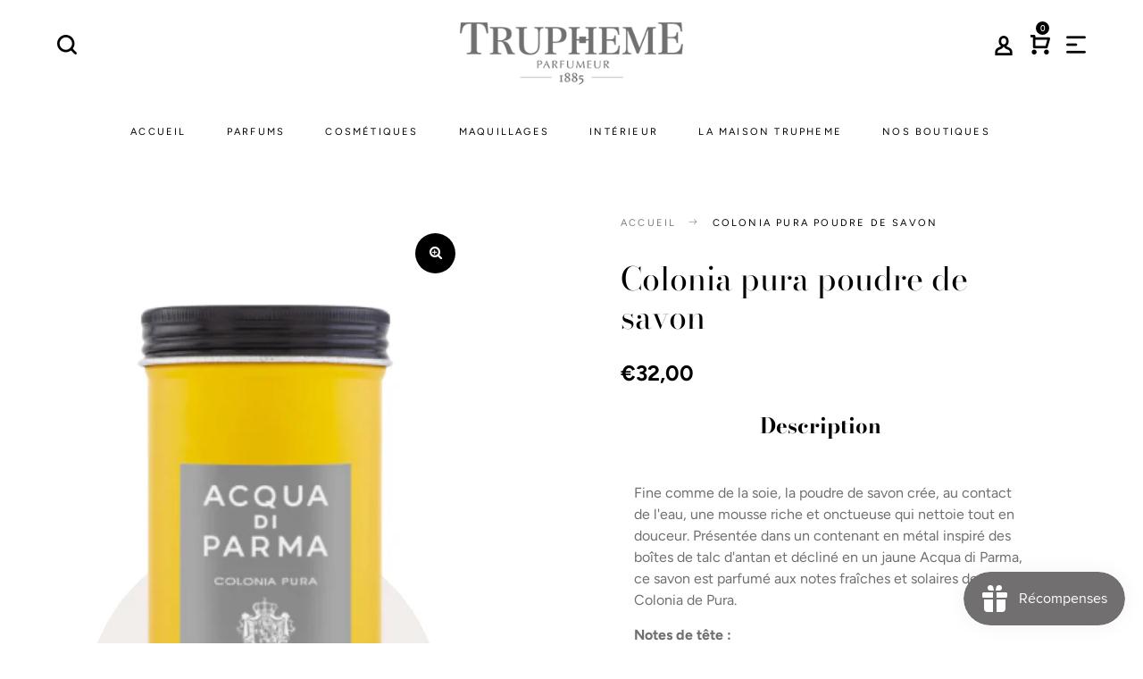

--- FILE ---
content_type: text/html; charset=utf-8
request_url: https://trupheme.com/products/colonia-pura-poudre-de-savon
body_size: 20105
content:
<!doctype html>
<!--[if IE 9]> <html class="ie9 no-js" lang="fr"> <![endif]-->
<!--[if (gt IE 9)|!(IE)]><!--> <html class="no-js" lang="fr"> <!--<![endif]-->
<head>

  <!-- Google Tag Manager -->
<script>(function(w,d,s,l,i){w[l]=w[l]||[];w[l].push({'gtm.start':
new Date().getTime(),event:'gtm.js'});var f=d.getElementsByTagName(s)[0],
j=d.createElement(s),dl=l!='dataLayer'?'&l='+l:'';j.async=true;j.src=
'https://www.googletagmanager.com/gtm.js?id='+i+dl;f.parentNode.insertBefore(j,f);
})(window,document,'script','dataLayer','GTM-PLX8BBX');</script>
<!-- End Google Tag Manager -->
  
  <meta name="facebook-domain-verification" content="aibgocszeocs0klun3nl7frjp6zcp4" />
  
  <meta charset="utf-8">
  <meta http-equiv="X-UA-Compatible" content="IE=edge,chrome=1">
  <meta name="viewport" content="width=device-width,initial-scale=1">
  <meta name="theme-color" content="#7796a8">
  <link rel="canonical" href="https://trupheme.com/products/colonia-pura-poudre-de-savon">

  
    <link rel="shortcut icon" href="//trupheme.com/cdn/shop/files/android-icon-96x96_32x32.png?v=1614286803" type="image/png">
  

  
  <title>
    Colonia pura poudre de savon
    
    
    
      &ndash; Truphème
    
  </title>

  
    <meta name="description" content="Fine comme de la soie, la poudre de savon crée, au contact de l&#39;eau, une mousse riche et onctueuse qui nettoie tout en douceur. Présentée dans un contenant en métal inspiré des boîtes de talc d&#39;antan et décliné en un jaune Acqua di Parma, ce savon est parfumé aux notes fraîches et solaires de Colonia de Pura. Notes de ">
  

  <!-- /snippets/social-meta-tags.liquid -->




<meta property="og:site_name" content="Truphème">
<meta property="og:url" content="https://trupheme.com/products/colonia-pura-poudre-de-savon">
<meta property="og:title" content="Colonia pura poudre de savon">
<meta property="og:type" content="product">
<meta property="og:description" content="Fine comme de la soie, la poudre de savon crée, au contact de l&#39;eau, une mousse riche et onctueuse qui nettoie tout en douceur. Présentée dans un contenant en métal inspiré des boîtes de talc d&#39;antan et décliné en un jaune Acqua di Parma, ce savon est parfumé aux notes fraîches et solaires de Colonia de Pura. Notes de ">

  <meta property="og:price:amount" content="32,00">
  <meta property="og:price:currency" content="EUR">

<meta property="og:image" content="http://trupheme.com/cdn/shop/products/COLONIAPURAPOUDREDESAVON_1200x1200.png?v=1622186326">
<meta property="og:image:secure_url" content="https://trupheme.com/cdn/shop/products/COLONIAPURAPOUDREDESAVON_1200x1200.png?v=1622186326">


<meta name="twitter:card" content="summary_large_image">
<meta name="twitter:title" content="Colonia pura poudre de savon">
<meta name="twitter:description" content="Fine comme de la soie, la poudre de savon crée, au contact de l&#39;eau, une mousse riche et onctueuse qui nettoie tout en douceur. Présentée dans un contenant en métal inspiré des boîtes de talc d&#39;antan et décliné en un jaune Acqua di Parma, ce savon est parfumé aux notes fraîches et solaires de Colonia de Pura. Notes de ">

  <link href="//trupheme.com/cdn/shop/t/3/assets/animate.css?v=131703467066351239871575643451" rel="stylesheet" type="text/css" media="all" />	
  <link href="//trupheme.com/cdn/shop/t/3/assets/bootstrap.min.css?v=135556880764445731571575643452" rel="stylesheet" type="text/css" media="all" />
  <link href="//trupheme.com/cdn/shop/t/3/assets/font-awesome.min.css?v=21869632697367095781575643459" rel="stylesheet" type="text/css" media="all" />
  <link href="//trupheme.com/cdn/shop/t/3/assets/fancybox.min.css?v=53391767550265919501575643458" rel="stylesheet" type="text/css" media="all" />
  <link href="//trupheme.com/cdn/shop/t/3/assets/dl-icon.css?v=105889752017428731751759259517" rel="stylesheet" type="text/css" media="all" />
  <link href="//trupheme.com/cdn/shop/t/3/assets/lightcase.css?v=57109273944170225351575643485" rel="stylesheet" type="text/css" media="all" />
  <link href="//trupheme.com/cdn/shop/t/3/assets/owl.carousel.min.css?v=106405612012531233011575643492" rel="stylesheet" type="text/css" media="all" />
  <link href="//trupheme.com/cdn/shop/t/3/assets/main-section.css?v=16216416977795491451696411069" rel="stylesheet" type="text/css" media="all" />
  <link href="//trupheme.com/cdn/shop/t/3/assets/styles.css?v=94833713249923077091759259521" rel="stylesheet" type="text/css" media="all" />
    
  <script src="//trupheme.com/cdn/shop/t/3/assets/jquery.js?v=2995194688756493191575643483" type="text/javascript"></script>
 <script src="https://app1.icyhill.com/script-tag/simple_header_bar.js?&shop=trupheme.myshopify.com"></script>
  <script>
    var theme = {
      strings: {
        addToCart: "Ajouter au panier",
        soldOut: "Se rapprocher de la boutique physique",
        unavailable: "Non disponible",
        showMore: "Voir plus",
        showLess: "Afficher moins",
        addressError: "Vous ne trouvez pas cette adresse",
        addressNoResults: "Aucun résultat pour cette adresse",
        addressQueryLimit: "Vous avez dépassé la limite de Google utilisation de l'API. Envisager la mise à niveau à un \u003ca href=\"https:\/\/developers.google.com\/maps\/premium\/usage-limits\"\u003erégime spécial\u003c\/a\u003e.",
        authError: "Il y avait un problème authentifier votre compte Google Maps."
      },
      moneyFormat: "€{{amount_with_comma_separator}}"
    }

    document.documentElement.className = document.documentElement.className.replace('no-js', 'js');
  </script>


  

  <script src="//trupheme.com/cdn/shopifycloud/storefront/assets/themes_support/option_selection-b017cd28.js" type="text/javascript"></script>
  <script src="//trupheme.com/cdn/shopifycloud/storefront/assets/themes_support/api.jquery-7ab1a3a4.js" type="text/javascript"></script>

  <script>window.performance && window.performance.mark && window.performance.mark('shopify.content_for_header.start');</script><meta name="google-site-verification" content="CGz1UTr7VMFQAvrpmj3Rnq05b3JuJkEz2hhuutAAFos">
<meta name="google-site-verification" content="q5QY_cOZxcG14pvlEW-xBZBB1-iLiKnupXI0I05-Ahs">
<meta id="shopify-digital-wallet" name="shopify-digital-wallet" content="/6402080881/digital_wallets/dialog">
<link rel="alternate" type="application/json+oembed" href="https://trupheme.com/products/colonia-pura-poudre-de-savon.oembed">
<script async="async" src="/checkouts/internal/preloads.js?locale=fr-FR"></script>
<script id="shopify-features" type="application/json">{"accessToken":"57dc9f36e76bd11ae792de6faa527987","betas":["rich-media-storefront-analytics"],"domain":"trupheme.com","predictiveSearch":true,"shopId":6402080881,"locale":"fr"}</script>
<script>var Shopify = Shopify || {};
Shopify.shop = "trupheme.myshopify.com";
Shopify.locale = "fr";
Shopify.currency = {"active":"EUR","rate":"1.0"};
Shopify.country = "FR";
Shopify.theme = {"name":"Truphème","id":78853341297,"schema_name":"Hebes","schema_version":"1.1","theme_store_id":null,"role":"main"};
Shopify.theme.handle = "null";
Shopify.theme.style = {"id":null,"handle":null};
Shopify.cdnHost = "trupheme.com/cdn";
Shopify.routes = Shopify.routes || {};
Shopify.routes.root = "/";</script>
<script type="module">!function(o){(o.Shopify=o.Shopify||{}).modules=!0}(window);</script>
<script>!function(o){function n(){var o=[];function n(){o.push(Array.prototype.slice.apply(arguments))}return n.q=o,n}var t=o.Shopify=o.Shopify||{};t.loadFeatures=n(),t.autoloadFeatures=n()}(window);</script>
<script id="shop-js-analytics" type="application/json">{"pageType":"product"}</script>
<script defer="defer" async type="module" src="//trupheme.com/cdn/shopifycloud/shop-js/modules/v2/client.init-shop-cart-sync_BcDpqI9l.fr.esm.js"></script>
<script defer="defer" async type="module" src="//trupheme.com/cdn/shopifycloud/shop-js/modules/v2/chunk.common_a1Rf5Dlz.esm.js"></script>
<script defer="defer" async type="module" src="//trupheme.com/cdn/shopifycloud/shop-js/modules/v2/chunk.modal_Djra7sW9.esm.js"></script>
<script type="module">
  await import("//trupheme.com/cdn/shopifycloud/shop-js/modules/v2/client.init-shop-cart-sync_BcDpqI9l.fr.esm.js");
await import("//trupheme.com/cdn/shopifycloud/shop-js/modules/v2/chunk.common_a1Rf5Dlz.esm.js");
await import("//trupheme.com/cdn/shopifycloud/shop-js/modules/v2/chunk.modal_Djra7sW9.esm.js");

  window.Shopify.SignInWithShop?.initShopCartSync?.({"fedCMEnabled":true,"windoidEnabled":true});

</script>
<script>(function() {
  var isLoaded = false;
  function asyncLoad() {
    if (isLoaded) return;
    isLoaded = true;
    var urls = ["https:\/\/cdn.shopify.com\/s\/files\/1\/0064\/0208\/0881\/t\/3\/assets\/booster_eu_cookie_6402080881.js?742\u0026shop=trupheme.myshopify.com","https:\/\/chimpstatic.com\/mcjs-connected\/js\/users\/bfd34477fec27ac14e3c61753\/3707388edb58738d982c642d2.js?shop=trupheme.myshopify.com","https:\/\/app1.icyhill.com\/script-tag\/simple_header_bar.js?version=1608020939\u0026shop=trupheme.myshopify.com","https:\/\/ecommplugins-scripts.trustpilot.com\/v2.1\/js\/header.min.js?settings=eyJrZXkiOiJHck9RZExVYWRYZjdmczdlIn0=\u0026shop=trupheme.myshopify.com","https:\/\/ecommplugins-trustboxsettings.trustpilot.com\/trupheme.myshopify.com.js?settings=1610460680246\u0026shop=trupheme.myshopify.com","https:\/\/widget.trustpilot.com\/bootstrap\/v5\/tp.widget.sync.bootstrap.min.js?shop=trupheme.myshopify.com","https:\/\/app1.icyhill.com\/script-tag\/simple_header_bar.js?version=1612796052\u0026shop=trupheme.myshopify.com","https:\/\/app1.icyhill.com\/script-tag\/simple_header_bar.js?version=1621428655\u0026shop=trupheme.myshopify.com","https:\/\/js.smile.io\/v1\/smile-shopify.js?shop=trupheme.myshopify.com","https:\/\/app1.icyhill.com\/script-tag\/simple_header_bar.js?version=1623310123\u0026shop=trupheme.myshopify.com","https:\/\/app1.icyhill.com\/script-tag\/simple_header_bar.js?version=1631536363\u0026shop=trupheme.myshopify.com","https:\/\/app1.icyhill.com\/script-tag\/simple_header_bar.js?version=1631782616\u0026shop=trupheme.myshopify.com","https:\/\/app1.icyhill.com\/script-tag\/simple_header_bar.js?version=1644918748\u0026shop=trupheme.myshopify.com","https:\/\/app1.icyhill.com\/script-tag\/simple_header_bar.js?version=1654865656\u0026shop=trupheme.myshopify.com","https:\/\/app1.icyhill.com\/script-tag\/simple_header_bar.js?version=1685108551\u0026shop=trupheme.myshopify.com","https:\/\/app1.icyhill.com\/script-tag\/simple_header_bar.js?version=1685954208\u0026shop=trupheme.myshopify.com","https:\/\/app1.icyhill.com\/script-tag\/simple_header_bar.js?version=1686555429\u0026shop=trupheme.myshopify.com","https:\/\/maps.boxtal.com\/api\/v2\/maps-shopify\/script.js?shop=trupheme.myshopify.com"];
    for (var i = 0; i < urls.length; i++) {
      var s = document.createElement('script');
      s.type = 'text/javascript';
      s.async = true;
      s.src = urls[i];
      var x = document.getElementsByTagName('script')[0];
      x.parentNode.insertBefore(s, x);
    }
  };
  if(window.attachEvent) {
    window.attachEvent('onload', asyncLoad);
  } else {
    window.addEventListener('load', asyncLoad, false);
  }
})();</script>
<script id="__st">var __st={"a":6402080881,"offset":3600,"reqid":"952f6ed0-8bbc-49f0-8960-a57494fa1674-1769228287","pageurl":"trupheme.com\/products\/colonia-pura-poudre-de-savon","u":"bbacd3816fda","p":"product","rtyp":"product","rid":6710279831743};</script>
<script>window.ShopifyPaypalV4VisibilityTracking = true;</script>
<script id="captcha-bootstrap">!function(){'use strict';const t='contact',e='account',n='new_comment',o=[[t,t],['blogs',n],['comments',n],[t,'customer']],c=[[e,'customer_login'],[e,'guest_login'],[e,'recover_customer_password'],[e,'create_customer']],r=t=>t.map((([t,e])=>`form[action*='/${t}']:not([data-nocaptcha='true']) input[name='form_type'][value='${e}']`)).join(','),a=t=>()=>t?[...document.querySelectorAll(t)].map((t=>t.form)):[];function s(){const t=[...o],e=r(t);return a(e)}const i='password',u='form_key',d=['recaptcha-v3-token','g-recaptcha-response','h-captcha-response',i],f=()=>{try{return window.sessionStorage}catch{return}},m='__shopify_v',_=t=>t.elements[u];function p(t,e,n=!1){try{const o=window.sessionStorage,c=JSON.parse(o.getItem(e)),{data:r}=function(t){const{data:e,action:n}=t;return t[m]||n?{data:e,action:n}:{data:t,action:n}}(c);for(const[e,n]of Object.entries(r))t.elements[e]&&(t.elements[e].value=n);n&&o.removeItem(e)}catch(o){console.error('form repopulation failed',{error:o})}}const l='form_type',E='cptcha';function T(t){t.dataset[E]=!0}const w=window,h=w.document,L='Shopify',v='ce_forms',y='captcha';let A=!1;((t,e)=>{const n=(g='f06e6c50-85a8-45c8-87d0-21a2b65856fe',I='https://cdn.shopify.com/shopifycloud/storefront-forms-hcaptcha/ce_storefront_forms_captcha_hcaptcha.v1.5.2.iife.js',D={infoText:'Protégé par hCaptcha',privacyText:'Confidentialité',termsText:'Conditions'},(t,e,n)=>{const o=w[L][v],c=o.bindForm;if(c)return c(t,g,e,D).then(n);var r;o.q.push([[t,g,e,D],n]),r=I,A||(h.body.append(Object.assign(h.createElement('script'),{id:'captcha-provider',async:!0,src:r})),A=!0)});var g,I,D;w[L]=w[L]||{},w[L][v]=w[L][v]||{},w[L][v].q=[],w[L][y]=w[L][y]||{},w[L][y].protect=function(t,e){n(t,void 0,e),T(t)},Object.freeze(w[L][y]),function(t,e,n,w,h,L){const[v,y,A,g]=function(t,e,n){const i=e?o:[],u=t?c:[],d=[...i,...u],f=r(d),m=r(i),_=r(d.filter((([t,e])=>n.includes(e))));return[a(f),a(m),a(_),s()]}(w,h,L),I=t=>{const e=t.target;return e instanceof HTMLFormElement?e:e&&e.form},D=t=>v().includes(t);t.addEventListener('submit',(t=>{const e=I(t);if(!e)return;const n=D(e)&&!e.dataset.hcaptchaBound&&!e.dataset.recaptchaBound,o=_(e),c=g().includes(e)&&(!o||!o.value);(n||c)&&t.preventDefault(),c&&!n&&(function(t){try{if(!f())return;!function(t){const e=f();if(!e)return;const n=_(t);if(!n)return;const o=n.value;o&&e.removeItem(o)}(t);const e=Array.from(Array(32),(()=>Math.random().toString(36)[2])).join('');!function(t,e){_(t)||t.append(Object.assign(document.createElement('input'),{type:'hidden',name:u})),t.elements[u].value=e}(t,e),function(t,e){const n=f();if(!n)return;const o=[...t.querySelectorAll(`input[type='${i}']`)].map((({name:t})=>t)),c=[...d,...o],r={};for(const[a,s]of new FormData(t).entries())c.includes(a)||(r[a]=s);n.setItem(e,JSON.stringify({[m]:1,action:t.action,data:r}))}(t,e)}catch(e){console.error('failed to persist form',e)}}(e),e.submit())}));const S=(t,e)=>{t&&!t.dataset[E]&&(n(t,e.some((e=>e===t))),T(t))};for(const o of['focusin','change'])t.addEventListener(o,(t=>{const e=I(t);D(e)&&S(e,y())}));const B=e.get('form_key'),M=e.get(l),P=B&&M;t.addEventListener('DOMContentLoaded',(()=>{const t=y();if(P)for(const e of t)e.elements[l].value===M&&p(e,B);[...new Set([...A(),...v().filter((t=>'true'===t.dataset.shopifyCaptcha))])].forEach((e=>S(e,t)))}))}(h,new URLSearchParams(w.location.search),n,t,e,['guest_login'])})(!0,!0)}();</script>
<script integrity="sha256-4kQ18oKyAcykRKYeNunJcIwy7WH5gtpwJnB7kiuLZ1E=" data-source-attribution="shopify.loadfeatures" defer="defer" src="//trupheme.com/cdn/shopifycloud/storefront/assets/storefront/load_feature-a0a9edcb.js" crossorigin="anonymous"></script>
<script data-source-attribution="shopify.dynamic_checkout.dynamic.init">var Shopify=Shopify||{};Shopify.PaymentButton=Shopify.PaymentButton||{isStorefrontPortableWallets:!0,init:function(){window.Shopify.PaymentButton.init=function(){};var t=document.createElement("script");t.src="https://trupheme.com/cdn/shopifycloud/portable-wallets/latest/portable-wallets.fr.js",t.type="module",document.head.appendChild(t)}};
</script>
<script data-source-attribution="shopify.dynamic_checkout.buyer_consent">
  function portableWalletsHideBuyerConsent(e){var t=document.getElementById("shopify-buyer-consent"),n=document.getElementById("shopify-subscription-policy-button");t&&n&&(t.classList.add("hidden"),t.setAttribute("aria-hidden","true"),n.removeEventListener("click",e))}function portableWalletsShowBuyerConsent(e){var t=document.getElementById("shopify-buyer-consent"),n=document.getElementById("shopify-subscription-policy-button");t&&n&&(t.classList.remove("hidden"),t.removeAttribute("aria-hidden"),n.addEventListener("click",e))}window.Shopify?.PaymentButton&&(window.Shopify.PaymentButton.hideBuyerConsent=portableWalletsHideBuyerConsent,window.Shopify.PaymentButton.showBuyerConsent=portableWalletsShowBuyerConsent);
</script>
<script data-source-attribution="shopify.dynamic_checkout.cart.bootstrap">document.addEventListener("DOMContentLoaded",(function(){function t(){return document.querySelector("shopify-accelerated-checkout-cart, shopify-accelerated-checkout")}if(t())Shopify.PaymentButton.init();else{new MutationObserver((function(e,n){t()&&(Shopify.PaymentButton.init(),n.disconnect())})).observe(document.body,{childList:!0,subtree:!0})}}));
</script>

<script>window.performance && window.performance.mark && window.performance.mark('shopify.content_for_header.end');</script>
<!-- Global site tag (gtag.js) - Google Ads: 621257430 -->
<script async src="https://www.googletagmanager.com/gtag/js?id=AW-621257430"></script>
<script>
  window.dataLayer = window.dataLayer || [];
  function gtag(){dataLayer.push(arguments);}
  gtag('js', new Date());

  gtag('config', 'AW-621257430');
</script>
<meta name="trustpilot-one-time-domain-verification-id" content="800906d7-f5eb-41e2-bd85-13690a1daca3"/>
<!-- BEGIN app block: shopify://apps/essential-announcer/blocks/app-embed/93b5429f-c8d6-4c33-ae14-250fd84f361b --><script>
  
    window.essentialAnnouncementConfigs = [{"id":"818070c3-6524-4a89-9e37-2dc172faa09e","createdAt":"2024-05-14T09:14:45.606+00:00","name":"Fête des Mères 2024","title":"Bonne fête maman ! Du 15 au 19 mai 2024, 50€ offerts tous les 150€ d’achat avec les codes ci-dessous* :\n\n50€ offerts pour 150€ d’achat avec le code maman50\n100€ offerts pour 300€ d’achat avec le code maman100\n150€ offert pour 450€ d’achat avec le code maman150\n\n\"Offre non applicable sur la marque Francis Kurkdjian\"\n* dans la limite d’un code de réduction applicable par compte client","subheading":"","style":{"selectedTemplate":"custom","position":"top-page","stickyBar":false,"backgroundType":"singleBackground","singleColor":"#cc999e","gradientTurn":"90","gradientStart":"#DDDDDD","gradientEnd":"#FFFFFF","borderRadius":"0","borderSize":"0","borderColor":"#c5c8d1","titleSize":"18","titleColor":"#ffffff","font":"","subheadingSize":"14","subheadingColor":"#ffffff","buttonBackgroundColor":"#ffffff","buttonFontSize":"14","buttonFontColor":"#FFFFFF","buttonBorderRadius":"4","closeIconColor":"#6d7175","arrowIconColor":"#6d7175"},"announcementType":"simple","announcementPlacement":"","published":true,"showOnProducts":[],"showOnCollections":[],"updatedAt":null,"CTAType":"","CTALink":"https://trupheme.myshopify.com","closeButton":false,"buttonText":"Shop now!","announcements":[{"title":"Enjoy a 20% discount on all our products!","subheading":"","CTAType":"button","buttonText":"Shop now!","CTALink":"","id":644},{"title":"Enjoy a 20% discount on all our products!","subheading":"","CTAType":"button","buttonText":"Shop now!","CTALink":"","id":19}],"shop":"trupheme.myshopify.com","animationSpeed":80,"rotateDuration":4,"translations":[],"startDate":"2024-05-15T07:00:00+00:00","endDate":"2024-05-19T21:59:00+00:00","icon":null}];
  
  window.essentialAnnouncementMeta = {
    productCollections: [],
    productData: {"id":6710279831743,"title":"Colonia pura poudre de savon","handle":"colonia-pura-poudre-de-savon","description":"\u003cp\u003eFine comme de la soie, la poudre de savon crée, au contact de l'eau, une mousse riche et onctueuse qui nettoie tout en douceur. Présentée dans un contenant en métal inspiré des boîtes de talc d'antan et décliné en un jaune Acqua di Parma, ce savon est parfumé aux notes fraîches et solaires de Colonia de Pura.\u003c\/p\u003e\n\u003cul\u003e\n\u003cli\u003e\u003cstrong\u003eNotes de tête :\u003c\/strong\u003e\u003c\/li\u003e\n\u003c\/ul\u003e\n\u003cp\u003eBergamote d'Italie, Orange d'Italie, Petit-grain du Paraguay\u003cbr\u003e\u003cbr\u003e\u003c\/p\u003e\n\u003cul\u003e\n\u003cli\u003e\u003cstrong\u003eNotes de cœur :\u003c\/strong\u003e\u003c\/li\u003e\n\u003c\/ul\u003e\n\u003cp\u003eCoriandre de Russie, Absolue de jasmin sambac, Absolue de jonquille française\u003cbr\u003e\u003cbr\u003e\u003c\/p\u003e\n\u003cul\u003e\n\u003cli\u003e\u003cstrong\u003eNotes de fond :\u003c\/strong\u003e\u003c\/li\u003e\n\u003c\/ul\u003e\n\u003cp\u003eBois de cèdre de Virginie, Patchouli d'Indonésie, Musc\u003c\/p\u003e\n\u003cp\u003eComposants : talc, oryza sativa (rice) starch, sodium cocoyl isethionate, coconut acid, parfum (fragrance), limonene, sodium isethionate, tapioca starch, hexyl cinnamal, linalool, aqua (water), alpha-isomethyl ionone, citral, coumarin, bht, citric acid, sodium carbonate, dimethicone, tocopherol\u003cbr\u003e\u003c\/p\u003e","published_at":"2021-05-28T09:18:48+02:00","created_at":"2021-05-26T11:29:00+02:00","vendor":"Truphème","type":"","tags":["Mixte","Nettoyants et Toniques"],"price":3200,"price_min":3200,"price_max":3200,"available":false,"price_varies":false,"compare_at_price":null,"compare_at_price_min":0,"compare_at_price_max":0,"compare_at_price_varies":false,"variants":[{"id":39894397943999,"title":"70gr","option1":"70gr","option2":null,"option3":null,"sku":"8028713270246","requires_shipping":true,"taxable":true,"featured_image":null,"available":false,"name":"Colonia pura poudre de savon - 70gr","public_title":"70gr","options":["70gr"],"price":3200,"weight":0,"compare_at_price":null,"inventory_management":"shopify","barcode":"","requires_selling_plan":false,"selling_plan_allocations":[]}],"images":["\/\/trupheme.com\/cdn\/shop\/products\/COLONIAPURAPOUDREDESAVON.png?v=1622186326"],"featured_image":"\/\/trupheme.com\/cdn\/shop\/products\/COLONIAPURAPOUDREDESAVON.png?v=1622186326","options":["Contenance"],"media":[{"alt":null,"id":21195169661119,"position":1,"preview_image":{"aspect_ratio":0.608,"height":790,"width":480,"src":"\/\/trupheme.com\/cdn\/shop\/products\/COLONIAPURAPOUDREDESAVON.png?v=1622186326"},"aspect_ratio":0.608,"height":790,"media_type":"image","src":"\/\/trupheme.com\/cdn\/shop\/products\/COLONIAPURAPOUDREDESAVON.png?v=1622186326","width":480}],"requires_selling_plan":false,"selling_plan_groups":[],"content":"\u003cp\u003eFine comme de la soie, la poudre de savon crée, au contact de l'eau, une mousse riche et onctueuse qui nettoie tout en douceur. Présentée dans un contenant en métal inspiré des boîtes de talc d'antan et décliné en un jaune Acqua di Parma, ce savon est parfumé aux notes fraîches et solaires de Colonia de Pura.\u003c\/p\u003e\n\u003cul\u003e\n\u003cli\u003e\u003cstrong\u003eNotes de tête :\u003c\/strong\u003e\u003c\/li\u003e\n\u003c\/ul\u003e\n\u003cp\u003eBergamote d'Italie, Orange d'Italie, Petit-grain du Paraguay\u003cbr\u003e\u003cbr\u003e\u003c\/p\u003e\n\u003cul\u003e\n\u003cli\u003e\u003cstrong\u003eNotes de cœur :\u003c\/strong\u003e\u003c\/li\u003e\n\u003c\/ul\u003e\n\u003cp\u003eCoriandre de Russie, Absolue de jasmin sambac, Absolue de jonquille française\u003cbr\u003e\u003cbr\u003e\u003c\/p\u003e\n\u003cul\u003e\n\u003cli\u003e\u003cstrong\u003eNotes de fond :\u003c\/strong\u003e\u003c\/li\u003e\n\u003c\/ul\u003e\n\u003cp\u003eBois de cèdre de Virginie, Patchouli d'Indonésie, Musc\u003c\/p\u003e\n\u003cp\u003eComposants : talc, oryza sativa (rice) starch, sodium cocoyl isethionate, coconut acid, parfum (fragrance), limonene, sodium isethionate, tapioca starch, hexyl cinnamal, linalool, aqua (water), alpha-isomethyl ionone, citral, coumarin, bht, citric acid, sodium carbonate, dimethicone, tocopherol\u003cbr\u003e\u003c\/p\u003e"},
    templateName: "product",
    collectionId: null,
  };
</script>

 
<style>
.essential_annoucement_bar_wrapper {display: none;}
</style>


<script src="https://cdn.shopify.com/extensions/019b9d60-ed7c-7464-ac3f-9e23a48d54ca/essential-announcement-bar-74/assets/announcement-bar-essential-apps.js" defer></script>

<!-- END app block --><script src="https://cdn.shopify.com/extensions/019bec76-bf04-75b3-9131-34827afe520d/smile-io-275/assets/smile-loader.js" type="text/javascript" defer="defer"></script>
<script src="https://cdn.shopify.com/extensions/8d2c31d3-a828-4daf-820f-80b7f8e01c39/nova-eu-cookie-bar-gdpr-4/assets/nova-cookie-app-embed.js" type="text/javascript" defer="defer"></script>
<link href="https://cdn.shopify.com/extensions/8d2c31d3-a828-4daf-820f-80b7f8e01c39/nova-eu-cookie-bar-gdpr-4/assets/nova-cookie.css" rel="stylesheet" type="text/css" media="all">
<link href="https://monorail-edge.shopifysvc.com" rel="dns-prefetch">
<script>(function(){if ("sendBeacon" in navigator && "performance" in window) {try {var session_token_from_headers = performance.getEntriesByType('navigation')[0].serverTiming.find(x => x.name == '_s').description;} catch {var session_token_from_headers = undefined;}var session_cookie_matches = document.cookie.match(/_shopify_s=([^;]*)/);var session_token_from_cookie = session_cookie_matches && session_cookie_matches.length === 2 ? session_cookie_matches[1] : "";var session_token = session_token_from_headers || session_token_from_cookie || "";function handle_abandonment_event(e) {var entries = performance.getEntries().filter(function(entry) {return /monorail-edge.shopifysvc.com/.test(entry.name);});if (!window.abandonment_tracked && entries.length === 0) {window.abandonment_tracked = true;var currentMs = Date.now();var navigation_start = performance.timing.navigationStart;var payload = {shop_id: 6402080881,url: window.location.href,navigation_start,duration: currentMs - navigation_start,session_token,page_type: "product"};window.navigator.sendBeacon("https://monorail-edge.shopifysvc.com/v1/produce", JSON.stringify({schema_id: "online_store_buyer_site_abandonment/1.1",payload: payload,metadata: {event_created_at_ms: currentMs,event_sent_at_ms: currentMs}}));}}window.addEventListener('pagehide', handle_abandonment_event);}}());</script>
<script id="web-pixels-manager-setup">(function e(e,d,r,n,o){if(void 0===o&&(o={}),!Boolean(null===(a=null===(i=window.Shopify)||void 0===i?void 0:i.analytics)||void 0===a?void 0:a.replayQueue)){var i,a;window.Shopify=window.Shopify||{};var t=window.Shopify;t.analytics=t.analytics||{};var s=t.analytics;s.replayQueue=[],s.publish=function(e,d,r){return s.replayQueue.push([e,d,r]),!0};try{self.performance.mark("wpm:start")}catch(e){}var l=function(){var e={modern:/Edge?\/(1{2}[4-9]|1[2-9]\d|[2-9]\d{2}|\d{4,})\.\d+(\.\d+|)|Firefox\/(1{2}[4-9]|1[2-9]\d|[2-9]\d{2}|\d{4,})\.\d+(\.\d+|)|Chrom(ium|e)\/(9{2}|\d{3,})\.\d+(\.\d+|)|(Maci|X1{2}).+ Version\/(15\.\d+|(1[6-9]|[2-9]\d|\d{3,})\.\d+)([,.]\d+|)( \(\w+\)|)( Mobile\/\w+|) Safari\/|Chrome.+OPR\/(9{2}|\d{3,})\.\d+\.\d+|(CPU[ +]OS|iPhone[ +]OS|CPU[ +]iPhone|CPU IPhone OS|CPU iPad OS)[ +]+(15[._]\d+|(1[6-9]|[2-9]\d|\d{3,})[._]\d+)([._]\d+|)|Android:?[ /-](13[3-9]|1[4-9]\d|[2-9]\d{2}|\d{4,})(\.\d+|)(\.\d+|)|Android.+Firefox\/(13[5-9]|1[4-9]\d|[2-9]\d{2}|\d{4,})\.\d+(\.\d+|)|Android.+Chrom(ium|e)\/(13[3-9]|1[4-9]\d|[2-9]\d{2}|\d{4,})\.\d+(\.\d+|)|SamsungBrowser\/([2-9]\d|\d{3,})\.\d+/,legacy:/Edge?\/(1[6-9]|[2-9]\d|\d{3,})\.\d+(\.\d+|)|Firefox\/(5[4-9]|[6-9]\d|\d{3,})\.\d+(\.\d+|)|Chrom(ium|e)\/(5[1-9]|[6-9]\d|\d{3,})\.\d+(\.\d+|)([\d.]+$|.*Safari\/(?![\d.]+ Edge\/[\d.]+$))|(Maci|X1{2}).+ Version\/(10\.\d+|(1[1-9]|[2-9]\d|\d{3,})\.\d+)([,.]\d+|)( \(\w+\)|)( Mobile\/\w+|) Safari\/|Chrome.+OPR\/(3[89]|[4-9]\d|\d{3,})\.\d+\.\d+|(CPU[ +]OS|iPhone[ +]OS|CPU[ +]iPhone|CPU IPhone OS|CPU iPad OS)[ +]+(10[._]\d+|(1[1-9]|[2-9]\d|\d{3,})[._]\d+)([._]\d+|)|Android:?[ /-](13[3-9]|1[4-9]\d|[2-9]\d{2}|\d{4,})(\.\d+|)(\.\d+|)|Mobile Safari.+OPR\/([89]\d|\d{3,})\.\d+\.\d+|Android.+Firefox\/(13[5-9]|1[4-9]\d|[2-9]\d{2}|\d{4,})\.\d+(\.\d+|)|Android.+Chrom(ium|e)\/(13[3-9]|1[4-9]\d|[2-9]\d{2}|\d{4,})\.\d+(\.\d+|)|Android.+(UC? ?Browser|UCWEB|U3)[ /]?(15\.([5-9]|\d{2,})|(1[6-9]|[2-9]\d|\d{3,})\.\d+)\.\d+|SamsungBrowser\/(5\.\d+|([6-9]|\d{2,})\.\d+)|Android.+MQ{2}Browser\/(14(\.(9|\d{2,})|)|(1[5-9]|[2-9]\d|\d{3,})(\.\d+|))(\.\d+|)|K[Aa][Ii]OS\/(3\.\d+|([4-9]|\d{2,})\.\d+)(\.\d+|)/},d=e.modern,r=e.legacy,n=navigator.userAgent;return n.match(d)?"modern":n.match(r)?"legacy":"unknown"}(),u="modern"===l?"modern":"legacy",c=(null!=n?n:{modern:"",legacy:""})[u],f=function(e){return[e.baseUrl,"/wpm","/b",e.hashVersion,"modern"===e.buildTarget?"m":"l",".js"].join("")}({baseUrl:d,hashVersion:r,buildTarget:u}),m=function(e){var d=e.version,r=e.bundleTarget,n=e.surface,o=e.pageUrl,i=e.monorailEndpoint;return{emit:function(e){var a=e.status,t=e.errorMsg,s=(new Date).getTime(),l=JSON.stringify({metadata:{event_sent_at_ms:s},events:[{schema_id:"web_pixels_manager_load/3.1",payload:{version:d,bundle_target:r,page_url:o,status:a,surface:n,error_msg:t},metadata:{event_created_at_ms:s}}]});if(!i)return console&&console.warn&&console.warn("[Web Pixels Manager] No Monorail endpoint provided, skipping logging."),!1;try{return self.navigator.sendBeacon.bind(self.navigator)(i,l)}catch(e){}var u=new XMLHttpRequest;try{return u.open("POST",i,!0),u.setRequestHeader("Content-Type","text/plain"),u.send(l),!0}catch(e){return console&&console.warn&&console.warn("[Web Pixels Manager] Got an unhandled error while logging to Monorail."),!1}}}}({version:r,bundleTarget:l,surface:e.surface,pageUrl:self.location.href,monorailEndpoint:e.monorailEndpoint});try{o.browserTarget=l,function(e){var d=e.src,r=e.async,n=void 0===r||r,o=e.onload,i=e.onerror,a=e.sri,t=e.scriptDataAttributes,s=void 0===t?{}:t,l=document.createElement("script"),u=document.querySelector("head"),c=document.querySelector("body");if(l.async=n,l.src=d,a&&(l.integrity=a,l.crossOrigin="anonymous"),s)for(var f in s)if(Object.prototype.hasOwnProperty.call(s,f))try{l.dataset[f]=s[f]}catch(e){}if(o&&l.addEventListener("load",o),i&&l.addEventListener("error",i),u)u.appendChild(l);else{if(!c)throw new Error("Did not find a head or body element to append the script");c.appendChild(l)}}({src:f,async:!0,onload:function(){if(!function(){var e,d;return Boolean(null===(d=null===(e=window.Shopify)||void 0===e?void 0:e.analytics)||void 0===d?void 0:d.initialized)}()){var d=window.webPixelsManager.init(e)||void 0;if(d){var r=window.Shopify.analytics;r.replayQueue.forEach((function(e){var r=e[0],n=e[1],o=e[2];d.publishCustomEvent(r,n,o)})),r.replayQueue=[],r.publish=d.publishCustomEvent,r.visitor=d.visitor,r.initialized=!0}}},onerror:function(){return m.emit({status:"failed",errorMsg:"".concat(f," has failed to load")})},sri:function(e){var d=/^sha384-[A-Za-z0-9+/=]+$/;return"string"==typeof e&&d.test(e)}(c)?c:"",scriptDataAttributes:o}),m.emit({status:"loading"})}catch(e){m.emit({status:"failed",errorMsg:(null==e?void 0:e.message)||"Unknown error"})}}})({shopId: 6402080881,storefrontBaseUrl: "https://trupheme.com",extensionsBaseUrl: "https://extensions.shopifycdn.com/cdn/shopifycloud/web-pixels-manager",monorailEndpoint: "https://monorail-edge.shopifysvc.com/unstable/produce_batch",surface: "storefront-renderer",enabledBetaFlags: ["2dca8a86"],webPixelsConfigList: [{"id":"1104675162","configuration":"{\"config\":\"{\\\"pixel_id\\\":\\\"AW-621257430\\\",\\\"target_country\\\":\\\"FR\\\",\\\"gtag_events\\\":[{\\\"type\\\":\\\"search\\\",\\\"action_label\\\":\\\"AW-621257430\\\/_7qZCKnI0tQBENbFnqgC\\\"},{\\\"type\\\":\\\"begin_checkout\\\",\\\"action_label\\\":\\\"AW-621257430\\\/V77GCKbI0tQBENbFnqgC\\\"},{\\\"type\\\":\\\"view_item\\\",\\\"action_label\\\":[\\\"AW-621257430\\\/F6smCObG0tQBENbFnqgC\\\",\\\"MC-4T09TJNM3E\\\"]},{\\\"type\\\":\\\"purchase\\\",\\\"action_label\\\":[\\\"AW-621257430\\\/a7gYCOPG0tQBENbFnqgC\\\",\\\"MC-4T09TJNM3E\\\"]},{\\\"type\\\":\\\"page_view\\\",\\\"action_label\\\":[\\\"AW-621257430\\\/E1B-CODG0tQBENbFnqgC\\\",\\\"MC-4T09TJNM3E\\\"]},{\\\"type\\\":\\\"add_payment_info\\\",\\\"action_label\\\":\\\"AW-621257430\\\/GVwlCKzI0tQBENbFnqgC\\\"},{\\\"type\\\":\\\"add_to_cart\\\",\\\"action_label\\\":\\\"AW-621257430\\\/20pICKPI0tQBENbFnqgC\\\"}],\\\"enable_monitoring_mode\\\":false}\"}","eventPayloadVersion":"v1","runtimeContext":"OPEN","scriptVersion":"b2a88bafab3e21179ed38636efcd8a93","type":"APP","apiClientId":1780363,"privacyPurposes":[],"dataSharingAdjustments":{"protectedCustomerApprovalScopes":["read_customer_address","read_customer_email","read_customer_name","read_customer_personal_data","read_customer_phone"]}},{"id":"326533466","configuration":"{\"pixel_id\":\"777908646306901\",\"pixel_type\":\"facebook_pixel\",\"metaapp_system_user_token\":\"-\"}","eventPayloadVersion":"v1","runtimeContext":"OPEN","scriptVersion":"ca16bc87fe92b6042fbaa3acc2fbdaa6","type":"APP","apiClientId":2329312,"privacyPurposes":["ANALYTICS","MARKETING","SALE_OF_DATA"],"dataSharingAdjustments":{"protectedCustomerApprovalScopes":["read_customer_address","read_customer_email","read_customer_name","read_customer_personal_data","read_customer_phone"]}},{"id":"shopify-app-pixel","configuration":"{}","eventPayloadVersion":"v1","runtimeContext":"STRICT","scriptVersion":"0450","apiClientId":"shopify-pixel","type":"APP","privacyPurposes":["ANALYTICS","MARKETING"]},{"id":"shopify-custom-pixel","eventPayloadVersion":"v1","runtimeContext":"LAX","scriptVersion":"0450","apiClientId":"shopify-pixel","type":"CUSTOM","privacyPurposes":["ANALYTICS","MARKETING"]}],isMerchantRequest: false,initData: {"shop":{"name":"Truphème","paymentSettings":{"currencyCode":"EUR"},"myshopifyDomain":"trupheme.myshopify.com","countryCode":"FR","storefrontUrl":"https:\/\/trupheme.com"},"customer":null,"cart":null,"checkout":null,"productVariants":[{"price":{"amount":32.0,"currencyCode":"EUR"},"product":{"title":"Colonia pura poudre de savon","vendor":"Truphème","id":"6710279831743","untranslatedTitle":"Colonia pura poudre de savon","url":"\/products\/colonia-pura-poudre-de-savon","type":""},"id":"39894397943999","image":{"src":"\/\/trupheme.com\/cdn\/shop\/products\/COLONIAPURAPOUDREDESAVON.png?v=1622186326"},"sku":"8028713270246","title":"70gr","untranslatedTitle":"70gr"}],"purchasingCompany":null},},"https://trupheme.com/cdn","fcfee988w5aeb613cpc8e4bc33m6693e112",{"modern":"","legacy":""},{"shopId":"6402080881","storefrontBaseUrl":"https:\/\/trupheme.com","extensionBaseUrl":"https:\/\/extensions.shopifycdn.com\/cdn\/shopifycloud\/web-pixels-manager","surface":"storefront-renderer","enabledBetaFlags":"[\"2dca8a86\"]","isMerchantRequest":"false","hashVersion":"fcfee988w5aeb613cpc8e4bc33m6693e112","publish":"custom","events":"[[\"page_viewed\",{}],[\"product_viewed\",{\"productVariant\":{\"price\":{\"amount\":32.0,\"currencyCode\":\"EUR\"},\"product\":{\"title\":\"Colonia pura poudre de savon\",\"vendor\":\"Truphème\",\"id\":\"6710279831743\",\"untranslatedTitle\":\"Colonia pura poudre de savon\",\"url\":\"\/products\/colonia-pura-poudre-de-savon\",\"type\":\"\"},\"id\":\"39894397943999\",\"image\":{\"src\":\"\/\/trupheme.com\/cdn\/shop\/products\/COLONIAPURAPOUDREDESAVON.png?v=1622186326\"},\"sku\":\"8028713270246\",\"title\":\"70gr\",\"untranslatedTitle\":\"70gr\"}}]]"});</script><script>
  window.ShopifyAnalytics = window.ShopifyAnalytics || {};
  window.ShopifyAnalytics.meta = window.ShopifyAnalytics.meta || {};
  window.ShopifyAnalytics.meta.currency = 'EUR';
  var meta = {"product":{"id":6710279831743,"gid":"gid:\/\/shopify\/Product\/6710279831743","vendor":"Truphème","type":"","handle":"colonia-pura-poudre-de-savon","variants":[{"id":39894397943999,"price":3200,"name":"Colonia pura poudre de savon - 70gr","public_title":"70gr","sku":"8028713270246"}],"remote":false},"page":{"pageType":"product","resourceType":"product","resourceId":6710279831743,"requestId":"952f6ed0-8bbc-49f0-8960-a57494fa1674-1769228287"}};
  for (var attr in meta) {
    window.ShopifyAnalytics.meta[attr] = meta[attr];
  }
</script>
<script class="analytics">
  (function () {
    var customDocumentWrite = function(content) {
      var jquery = null;

      if (window.jQuery) {
        jquery = window.jQuery;
      } else if (window.Checkout && window.Checkout.$) {
        jquery = window.Checkout.$;
      }

      if (jquery) {
        jquery('body').append(content);
      }
    };

    var hasLoggedConversion = function(token) {
      if (token) {
        return document.cookie.indexOf('loggedConversion=' + token) !== -1;
      }
      return false;
    }

    var setCookieIfConversion = function(token) {
      if (token) {
        var twoMonthsFromNow = new Date(Date.now());
        twoMonthsFromNow.setMonth(twoMonthsFromNow.getMonth() + 2);

        document.cookie = 'loggedConversion=' + token + '; expires=' + twoMonthsFromNow;
      }
    }

    var trekkie = window.ShopifyAnalytics.lib = window.trekkie = window.trekkie || [];
    if (trekkie.integrations) {
      return;
    }
    trekkie.methods = [
      'identify',
      'page',
      'ready',
      'track',
      'trackForm',
      'trackLink'
    ];
    trekkie.factory = function(method) {
      return function() {
        var args = Array.prototype.slice.call(arguments);
        args.unshift(method);
        trekkie.push(args);
        return trekkie;
      };
    };
    for (var i = 0; i < trekkie.methods.length; i++) {
      var key = trekkie.methods[i];
      trekkie[key] = trekkie.factory(key);
    }
    trekkie.load = function(config) {
      trekkie.config = config || {};
      trekkie.config.initialDocumentCookie = document.cookie;
      var first = document.getElementsByTagName('script')[0];
      var script = document.createElement('script');
      script.type = 'text/javascript';
      script.onerror = function(e) {
        var scriptFallback = document.createElement('script');
        scriptFallback.type = 'text/javascript';
        scriptFallback.onerror = function(error) {
                var Monorail = {
      produce: function produce(monorailDomain, schemaId, payload) {
        var currentMs = new Date().getTime();
        var event = {
          schema_id: schemaId,
          payload: payload,
          metadata: {
            event_created_at_ms: currentMs,
            event_sent_at_ms: currentMs
          }
        };
        return Monorail.sendRequest("https://" + monorailDomain + "/v1/produce", JSON.stringify(event));
      },
      sendRequest: function sendRequest(endpointUrl, payload) {
        // Try the sendBeacon API
        if (window && window.navigator && typeof window.navigator.sendBeacon === 'function' && typeof window.Blob === 'function' && !Monorail.isIos12()) {
          var blobData = new window.Blob([payload], {
            type: 'text/plain'
          });

          if (window.navigator.sendBeacon(endpointUrl, blobData)) {
            return true;
          } // sendBeacon was not successful

        } // XHR beacon

        var xhr = new XMLHttpRequest();

        try {
          xhr.open('POST', endpointUrl);
          xhr.setRequestHeader('Content-Type', 'text/plain');
          xhr.send(payload);
        } catch (e) {
          console.log(e);
        }

        return false;
      },
      isIos12: function isIos12() {
        return window.navigator.userAgent.lastIndexOf('iPhone; CPU iPhone OS 12_') !== -1 || window.navigator.userAgent.lastIndexOf('iPad; CPU OS 12_') !== -1;
      }
    };
    Monorail.produce('monorail-edge.shopifysvc.com',
      'trekkie_storefront_load_errors/1.1',
      {shop_id: 6402080881,
      theme_id: 78853341297,
      app_name: "storefront",
      context_url: window.location.href,
      source_url: "//trupheme.com/cdn/s/trekkie.storefront.8d95595f799fbf7e1d32231b9a28fd43b70c67d3.min.js"});

        };
        scriptFallback.async = true;
        scriptFallback.src = '//trupheme.com/cdn/s/trekkie.storefront.8d95595f799fbf7e1d32231b9a28fd43b70c67d3.min.js';
        first.parentNode.insertBefore(scriptFallback, first);
      };
      script.async = true;
      script.src = '//trupheme.com/cdn/s/trekkie.storefront.8d95595f799fbf7e1d32231b9a28fd43b70c67d3.min.js';
      first.parentNode.insertBefore(script, first);
    };
    trekkie.load(
      {"Trekkie":{"appName":"storefront","development":false,"defaultAttributes":{"shopId":6402080881,"isMerchantRequest":null,"themeId":78853341297,"themeCityHash":"10166983656206067566","contentLanguage":"fr","currency":"EUR","eventMetadataId":"ff82e3f6-fa89-4c5c-9e6b-5eaba0e599c6"},"isServerSideCookieWritingEnabled":true,"monorailRegion":"shop_domain","enabledBetaFlags":["65f19447"]},"Session Attribution":{},"S2S":{"facebookCapiEnabled":true,"source":"trekkie-storefront-renderer","apiClientId":580111}}
    );

    var loaded = false;
    trekkie.ready(function() {
      if (loaded) return;
      loaded = true;

      window.ShopifyAnalytics.lib = window.trekkie;

      var originalDocumentWrite = document.write;
      document.write = customDocumentWrite;
      try { window.ShopifyAnalytics.merchantGoogleAnalytics.call(this); } catch(error) {};
      document.write = originalDocumentWrite;

      window.ShopifyAnalytics.lib.page(null,{"pageType":"product","resourceType":"product","resourceId":6710279831743,"requestId":"952f6ed0-8bbc-49f0-8960-a57494fa1674-1769228287","shopifyEmitted":true});

      var match = window.location.pathname.match(/checkouts\/(.+)\/(thank_you|post_purchase)/)
      var token = match? match[1]: undefined;
      if (!hasLoggedConversion(token)) {
        setCookieIfConversion(token);
        window.ShopifyAnalytics.lib.track("Viewed Product",{"currency":"EUR","variantId":39894397943999,"productId":6710279831743,"productGid":"gid:\/\/shopify\/Product\/6710279831743","name":"Colonia pura poudre de savon - 70gr","price":"32.00","sku":"8028713270246","brand":"Truphème","variant":"70gr","category":"","nonInteraction":true,"remote":false},undefined,undefined,{"shopifyEmitted":true});
      window.ShopifyAnalytics.lib.track("monorail:\/\/trekkie_storefront_viewed_product\/1.1",{"currency":"EUR","variantId":39894397943999,"productId":6710279831743,"productGid":"gid:\/\/shopify\/Product\/6710279831743","name":"Colonia pura poudre de savon - 70gr","price":"32.00","sku":"8028713270246","brand":"Truphème","variant":"70gr","category":"","nonInteraction":true,"remote":false,"referer":"https:\/\/trupheme.com\/products\/colonia-pura-poudre-de-savon"});
      }
    });


        var eventsListenerScript = document.createElement('script');
        eventsListenerScript.async = true;
        eventsListenerScript.src = "//trupheme.com/cdn/shopifycloud/storefront/assets/shop_events_listener-3da45d37.js";
        document.getElementsByTagName('head')[0].appendChild(eventsListenerScript);

})();</script>
  <script>
  if (!window.ga || (window.ga && typeof window.ga !== 'function')) {
    window.ga = function ga() {
      (window.ga.q = window.ga.q || []).push(arguments);
      if (window.Shopify && window.Shopify.analytics && typeof window.Shopify.analytics.publish === 'function') {
        window.Shopify.analytics.publish("ga_stub_called", {}, {sendTo: "google_osp_migration"});
      }
      console.error("Shopify's Google Analytics stub called with:", Array.from(arguments), "\nSee https://help.shopify.com/manual/promoting-marketing/pixels/pixel-migration#google for more information.");
    };
    if (window.Shopify && window.Shopify.analytics && typeof window.Shopify.analytics.publish === 'function') {
      window.Shopify.analytics.publish("ga_stub_initialized", {}, {sendTo: "google_osp_migration"});
    }
  }
</script>
<script
  defer
  src="https://trupheme.com/cdn/shopifycloud/perf-kit/shopify-perf-kit-3.0.4.min.js"
  data-application="storefront-renderer"
  data-shop-id="6402080881"
  data-render-region="gcp-us-east1"
  data-page-type="product"
  data-theme-instance-id="78853341297"
  data-theme-name="Hebes"
  data-theme-version="1.1"
  data-monorail-region="shop_domain"
  data-resource-timing-sampling-rate="10"
  data-shs="true"
  data-shs-beacon="true"
  data-shs-export-with-fetch="true"
  data-shs-logs-sample-rate="1"
  data-shs-beacon-endpoint="https://trupheme.com/api/collect"
></script>
</head>

<body class="template-product globo_swatch--  header-v7 ">
  <!-- Google Tag Manager (noscript) -->
<noscript><iframe src="https://www.googletagmanager.com/ns.html?id=GTM-PLX8BBX"
height="0" width="0" style="display:none;visibility:hidden"></iframe></noscript>
<!-- End Google Tag Manager (noscript) -->
  
  <div class="wrapper-page"><div class="page">
    
  







      <header class="main-section-header site-header">
  <div class="header-content header-sticky">
    <div class="container">
      <div class="header-bottom">
        <div class="header-main">
          <div class="row">
            <div class="col-sm-4 col-xs-6 header-left">
              <div class="header-component-inner clearfix">
                
                <div class="header_component header_component--searchbox la_compt_iem la_com_action--searchbox searchbox__01">
                  <a class="component-target btn-search" href="javascript:;"><i class="dl-icon-search1"></i></a>
                </div>
              </div>
            </div>
            <div class="col-sm-4 col-xs-6 header-middle">
              <div class="logo">
                
                <a href="/" itemprop="url" rel="home">
                  
                  <figure class="logo--transparency"><img src="//trupheme.com/cdn/shop/files/logo_trupheme_version_avril_2019-2.png" alt="Truphème" itemprop="logo"></figure>
                  <figure class="logo--normal"><img src="//trupheme.com/cdn/shop/files/logo_trupheme_version_avril_2019-2.png" alt="Truphème" itemprop="logo"></figure>
                  
                </a>
                
              </div>
            </div>
            <div class="col-sm-4 col-xs-6 header-right">
              <div class="header-component-inner clearfix">
                <div class="header_component header_component--linktext la_compt_iem la_com_action--linktext">
                  
                  
                  <a rel="nofollow" class="component-target" href="/account/login"><i class="dl-icon-user12"></i><span class="component-target-text">Se connecter</span></a>
                  
                  
                </div>
                <div class="header_component header_component--cart la_compt_iem la_com_action--cart ">
                  <a rel="nofollow" class="component-target" href="/cart">
                    <i class="dl-icon-cart1"></i><span class="component-target-badget la-cart-count">0</span>
                  </a>
                </div>
                <div class="header_component header_component--link la_compt_iem la_com_action--aside_header">
                  <a rel="nofollow" class="component-target" href="javascript:;"><i class="dl-icon-menu1"></i></a>
                </div>
              </div>
            </div>
          </div>
        </div>
        <div class="header-menu">
          <ul class="main-menu text-center">
            

            
            
            <li class="menu-item   mmenu-relative">
              <a href="/">
                <span class="mm-text">Accueil</span>
                
              </a>
              
            </li>
            
            

            
            
            <li class="menu-item  mmenu-relative menu-columns-parent" >
              <a href="/collections/parfums">
                <span class="mm-text">Parfums</span>
                
              </a>
              
              <div class="popup">
                <div class="inner">
                  <ul class="sub-menu">
                    
                    <li class="menu-item menu-item-type-custom menu-item-object-custom ">

                      
                      	
                        	<a href="/collections/absolument-parfumeur"><span class="mm-text">Absolument Parfumeur</span></a>
                        
                      
                      
                      
                      
                      
           	           
                      
                    </li>
                    
                    <li class="menu-item menu-item-type-custom menu-item-object-custom ">

                      
                      	
                        	<a href="/collections/atelier-des-ors"><span class="mm-text">Atelier des Ors</span></a>
                        
                      
                      
                      
                      
                      
           	           
                      
                    </li>
                    
                    <li class="menu-item menu-item-type-custom menu-item-object-custom ">

                      
                      	
                        	<a href="/collections/bdk-parfums"><span class="mm-text">BDK Parfums</span></a>
                        
                      
                      
                      
                      
                      
           	           
                      
                    </li>
                    
                    <li class="menu-item menu-item-type-custom menu-item-object-custom ">

                      
                      	
                        	<a href="/collections/caron-2"><span class="mm-text">Caron</span></a>
                        
                      
                      
                      
                      
                      
           	           
                      
                    </li>
                    
                    <li class="menu-item menu-item-type-custom menu-item-object-custom ">

                      
                      	
                        	<a href="/collections/creed"><span class="mm-text">Creed</span></a>
                        
                      
                      
                      
                      
                      
           	           
                      
                    </li>
                    
                    <li class="menu-item menu-item-type-custom menu-item-object-custom ">

                      
                      	
                        	<a href="/collections/diptyque"><span class="mm-text">Diptyque</span></a>
                        
                      
                      
                      
                      
                      
           	           
                      
                    </li>
                    
                    <li class="menu-item menu-item-type-custom menu-item-object-custom ">

                      
                      	
                        	<a href="/collections/domaine-prive"><span class="mm-text">Domaine Privé</span></a>
                        
                      
                      
                      
                      
                      
           	           
                      
                    </li>
                    
                    <li class="menu-item menu-item-type-custom menu-item-object-custom ">

                      
                      	
                        	<a href="/collections/frederic-malle"><span class="mm-text">Editions de Parfums Frédéric Malle</span></a>
                        
                      
                      
                      
                      
                      
           	           
                      
                    </li>
                    
                    <li class="menu-item menu-item-type-custom menu-item-object-custom ">

                      
                      	
                      		<a href="/collections/goutal-parfum"><span class="mm-text">Goutal</span></a>
                        
                      
                      
                      
                      
                      
           	           
                      
                    </li>
                    
                    <li class="menu-item menu-item-type-custom menu-item-object-custom ">

                      
                      	
                        	<a href="/collections/hanae-mori"><span class="mm-text">Hanae Mori</span></a>
                        
                      
                      
                      
                      
                      
           	           
                      
                    </li>
                    
                    <li class="menu-item menu-item-type-custom menu-item-object-custom ">

                      
                      	
                        	<a href="/collections/houbigant"><span class="mm-text">Houbigant</span></a>
                        
                      
                      
                      
                      
                      
           	           
                      
                    </li>
                    
                    <li class="menu-item menu-item-type-custom menu-item-object-custom ">

                      
                      	
                        	<a href="/collections/juliette-has-a-gun"><span class="mm-text">Juliette has a Gun</span></a>
                        
                      
                      
                      
                      
                      
           	           
                      
                    </li>
                    
                    <li class="menu-item menu-item-type-custom menu-item-object-custom ">

                      
                      	
                        	<a href="/collections/kilian-paris"><span class="mm-text">Kilian Paris</span></a>
                        
                      
                      
                      
                      
                      
           	           
                      
                    </li>
                    
                    <li class="menu-item menu-item-type-custom menu-item-object-custom ">

                      
                      	
                        	<a href="/collections/la-closerie-des-parfums"><span class="mm-text">La Closerie des Parfums</span></a>
                        
                      
                      
                      
                      
                      
           	           
                      
                    </li>
                    
                    <li class="menu-item menu-item-type-custom menu-item-object-custom ">

                      
                      	
                        	<a href="/collections/maison-crivelli"><span class="mm-text">Maison Crivelli</span></a>
                        
                      
                      
                      
                      
                      
           	           
                      
                    </li>
                    
                    <li class="menu-item menu-item-type-custom menu-item-object-custom ">

                      
                      	
                        	<a href="/collections/francis-kurkdjian"><span class="mm-text">Maison Francis KURKJIAN</span></a>
                        
                      
                      
                      
                      
                      
           	           
                      
                    </li>
                    
                    <li class="menu-item menu-item-type-custom menu-item-object-custom ">

                      
                      	
                        	<a href="/collections/martin-margiela"><span class="mm-text">Martin Margiela</span></a>
                        
                      
                      
                      
                      
                      
           	           
                      
                    </li>
                    
                    <li class="menu-item menu-item-type-custom menu-item-object-custom ">

                      
                      	
                        	<a href="/collections/matiere-premiere"><span class="mm-text">MATIERE PREMIERE</span></a>
                        
                      
                      
                      
                      
                      
           	           
                      
                    </li>
                    
                    <li class="menu-item menu-item-type-custom menu-item-object-custom ">

                      
                      	
                        	<a href="/collections/memo-paris"><span class="mm-text">Memo</span></a>
                        
                      
                      
                      
                      
                      
           	           
                      
                    </li>
                    
                    <li class="menu-item menu-item-type-custom menu-item-object-custom ">

                      
                      	
                        	<a href="/collections/profumum-roma"><span class="mm-text">Profumum Roma</span></a>
                        
                      
                      
                      
                      
                      
           	           
                      
                    </li>
                    
                    <li class="menu-item menu-item-type-custom menu-item-object-custom ">

                      
                      	
                        	<a href="/collections/tom-ford"><span class="mm-text">Tom Ford</span></a>
                        
                      
                      
                      
                      
                      
           	           
                      
                    </li>
                    
                    <li class="menu-item-image menu-item menu-item-type-custom menu-item-object-custom ">
                      
                      
                      
                      <a href="/collections/memo"><img src="//trupheme.com/cdn/shop/t/3/assets/megamenuimage1.png?v=111558064208830697681581008192" alt="" /></a>
                      
                      
                    </li>
                  </ul>
                </div>
              </div>	 	
              
            </li>
            
            

            
            
            <li class="menu-item  mmenu-relative menu-columns-parent" >
              <a href="/collections/cosmetiques">
                <span class="mm-text">Cosmétiques</span>
                
              </a>
              
              <div class="popup">
                <div class="inner">
                  <ul class="sub-menu">
                    
                    <li class="menu-item menu-item-type-custom menu-item-object-custom ">

                      
                      
                      
                      	
                        	<a href="/collections/acqua-di-parma-1"><span class="mm-text">Acqua Di Parma</span></a>
                        
                      
                      
                      
           	           
                      
                    </li>
                    
                    <li class="menu-item menu-item-type-custom menu-item-object-custom ">

                      
                      
                      
                      	
                        	<a href="/collections/cellcosmet"><span class="mm-text">Cellcosmet</span></a>
                        
                      
                      
                      
           	           
                      
                    </li>
                    
                    <li class="menu-item menu-item-type-custom menu-item-object-custom ">

                      
                      
                      
                      	
                        	<a href="/collections/cosmydor"><span class="mm-text">Cosmydor</span></a>
                        
                      
                      
                      
           	           
                      
                    </li>
                    
                    <li class="menu-item menu-item-type-custom menu-item-object-custom ">

                      
                      
                      
                      	
                        	<a href="/collections/editions-de-parfums-frederic-malle-cosmetique"><span class="mm-text">Editions de Parfums Frédéric Malle</span></a>
                        
                      
                      
                      
           	           
                      
                    </li>
                    
                    <li class="menu-item menu-item-type-custom menu-item-object-custom ">

                      
                      
                      
                      	
                      		<a href="/collections/goutal-cosmetique"><span class="mm-text">Goutal</span></a>
                        
                      
                      
                      
           	           
                      
                    </li>
                    
                    <li class="menu-item menu-item-type-custom menu-item-object-custom ">

                      
                      
                      
                      	
                        	<a href="/collections/la-compagnie-de-provence"><span class="mm-text">La Compagnie de Provence</span></a>
                        
                      
                      
                      
           	           
                      
                    </li>
                    
                    <li class="menu-item menu-item-type-custom menu-item-object-custom ">

                      
                      
                      
                      	
                        	<a href="/collections/la-mer"><span class="mm-text">La Mer</span></a>
                        
                      
                      
                      
           	           
                      
                    </li>
                    
                    <li class="menu-item menu-item-type-custom menu-item-object-custom ">

                      
                      
                      
                      	
                        	<a href="/collections/la-prairie"><span class="mm-text">La Prairie</span></a>
                        
                      
                      
                      
           	           
                      
                    </li>
                    
                    <li class="menu-item menu-item-type-custom menu-item-object-custom ">

                      
                      
                      
                      	
                        	<a href="/collections/natura-bisse"><span class="mm-text">Natura Bissé</span></a>
                        
                      
                      
                      
           	           
                      
                    </li>
                    
                    <li class="menu-item menu-item-type-custom menu-item-object-custom ">

                      
                      
                      
                      	
                        	<a href="/collections/olivier-claire"><span class="mm-text">Olivier Claire</span></a>
                        
                      
                      
                      
           	           
                      
                    </li>
                    
                    <li class="menu-item-image menu-item menu-item-type-custom menu-item-object-custom ">
                      
                      
                      
                      <a href="/collections/olivier-claire"><img src="//trupheme.com/cdn/shop/t/3/assets/megamenuimage2.png?v=123015573982130976941581008104" alt="" /></a>
                      
                      
                    </li>
                  </ul>
                </div>
              </div>	 	
              
            </li>
            
            

            
            
            <li class="menu-item   mmenu-relative menu-columns-parent">
              <a href="/collections/maquillage">
                <span class="mm-text">Maquillages</span>
                
              </a>
              
              <div class="popup">
                <div class="inner">
                  <ul class="sub-menu">
                    
                    <li class="menu-item menu-item-type-custom menu-item-object-custom ">
                      <a href="/collections/la-mer-maquillage"><span class="mm-text">La Mer</span></a>
                      
                    </li>
                    
                    <li class="menu-item menu-item-type-custom menu-item-object-custom ">
                      <a href="/collections/la-prairie-maquillage"><span class="mm-text">La Prairie</span></a>
                      
                    </li>
                    
                    <li class="menu-item menu-item-type-custom menu-item-object-custom ">
                      <a href="/collections/kilian-paris-1"><span class="mm-text">Kilian Paris</span></a>
                      
                    </li>
                    
                  </ul>
                </div>
              </div>	 	
              
            </li>
            
            

            
            
            <li class="menu-item  mmenu-relative menu-columns-parent" >
              <a href="/collections/interieur">
                <span class="mm-text">Intérieur</span>
                
              </a>
              
              <div class="popup">
                <div class="inner">
                  <ul class="sub-menu">
                    
                    <li class="menu-item menu-item-type-custom menu-item-object-custom ">

                      
                      
                      
                      
                      
                      	
                        	<a href="/collections/cire-trudon"><span class="mm-text">Trudon</span></a>
                        
                      
           	           
                      
                    </li>
                    
                    <li class="menu-item menu-item-type-custom menu-item-object-custom ">

                      
                      
                      
                      
                      
                      	
                        	<a href="/collections/diptyque-interieur"><span class="mm-text">Diptyque </span></a>
                        
                      
           	           
                      
                    </li>
                    
                    <li class="menu-item menu-item-type-custom menu-item-object-custom ">

                      
                      
                      
                      
                      
                      	
                        	<a href="/collections/interieur-1"><span class="mm-text">Editions de Parfums Frédéric Malle</span></a>
                        
                      
           	           
                      
                    </li>
                    
                    <li class="menu-item menu-item-type-custom menu-item-object-custom ">

                      
                      
                      
                      
                      
                      	
                        	<a href="/collections/maison-francis-kurkdjian-cosmetiques"><span class="mm-text">Maison Francis KURKDJIAN</span></a>
                        
                      
           	           
                      
                    </li>
                    
                    <li class="menu-item menu-item-type-custom menu-item-object-custom ">

                      
                      
                      
                      
                      
                      	
                      		<a href="/collections/goutal-interieur"><span class="mm-text">Goutal</span></a>
                        
                      
           	           
                      
                    </li>
                    
                    <li class="menu-item-image menu-item menu-item-type-custom menu-item-object-custom ">
                      
                      
                      
                      <a href="/collections/cire-trudon"><img src="//trupheme.com/cdn/shop/t/3/assets/megamenuimage3.png?v=31839891663434506391581008104" alt="" /></a>
                      
                      
                    </li>
                  </ul>
                </div>
              </div>	 	
              
            </li>
            
            

            
            
            <li class="menu-item   mmenu-relative">
              <a href="/pages/la-maison-trupheme">
                <span class="mm-text">La Maison Trupheme</span>
                
              </a>
              
            </li>
            
            

            
            
            <li class="menu-item   mmenu-relative">
              <a href="/pages/nos-boutiques">
                <span class="mm-text">Nos boutiques</span>
                
              </a>
              
            </li>
            
             
          </ul>
        </div>
      </div>
    </div>
  </div>
</header>

<aside id="header_aside" class="header--aside">
    <div class="header-aside-wrapper">
        <a class="btn-aside-toggle" href="#"><i class="dl-icon-close"></i></a>
        <div class="header-aside-inner">
            <div class="header-widget-bottom">
              	
                <div class="widget widget_text">
                    <div class="textwidget">
                        <p>
                            <a href="/"><img src="//trupheme.com/cdn/shop/files/logo_trupheme_version_avril_2019-2.png" alt="Truphème"></a>
                        </p>
                    </div>
                </div>
              	
              	
                <div class="widget widget_text">
                    <div class="textwidget">
                      	<p>Parfums rares & soins d'exception depuis 1885</p>
                    </div>
                </div>
              	
              	
                <div class="padding-top-30 widget widget_media_image">
                    <a href="/"><img src="//trupheme.com/cdn/shop/files/Forbin_360x360.jpg" class="size-full" alt=""></a>
                </div>
              	
                <div class="padding-top-30 widget widget_text">
                    <div class="textwidget">
                      	
                        	Aix-en-Provence 5 Place Forbin <br>
Aix-en Provence 1 Rue Clémenceau <br>
Antibes 4 Place du Général de Gaulle <br>
Cannes 59 Rue d’Antibes <br>
Saint-Tropez 10 Quai de Suffren
                        
                      	
                      	<div class="social-media-link style-default">
                          
                          	<a href="https://www.facebook.com/truphemeparfumeur1885/?ref=br_rs" class="facebook" title="Facebook" target="_blank" rel="nofollow"><i class="fa fa-facebook"></i></a>
                          
                          
                          
                          	<a href="https://www.pinterest.fr/TruphemeParfumeur1885/" class="pinterest" title="Pinterest" target="_blank" rel="nofollow"><i class="fa fa-pinterest-p"></i></a>
                          
                          
                          	<a href="https://www.instagram.com/truphemeparfumeur1885/" class="instagram" title="Instagram" target="_blank" rel="nofollow"><i class="fa fa-instagram"></i></a>
                          
                          
                          
                          
                          
                          
                        </div>
                      	
                    </div>
                </div>
            </div>
        </div>
    </div>
</aside>
   

<div class="site-header-mobile">
    <div class="site-header-outer">
        <div class="site-header-inner">
            <div class="container">
                <div class="header-main clearfix">
                    <div class="header-component-outer header-component-outer_logo">
                      <div class="logo">
                        
                        <a href="/" itemprop="url" rel="home">
                          
                          <figure class="logo--transparency"><img src="//trupheme.com/cdn/shop/files/logo_trupheme_version_avril_2019-2.png" alt="Truphème" itemprop="logo"></figure>
                          <figure class="logo--normal"><img src="//trupheme.com/cdn/shop/files/logo_trupheme_version_avril_2019-2.png" alt="Truphème" itemprop="logo"></figure>
                          
                        </a>
                        
                      </div>
                    </div>
                    <div class="header-component-outer header-component-outer_1">
                        <div class="header-component-inner clearfix">
                          <div class="header_component header_component--linktext la_compt_iem la_com_action--linktext">
                            
                            
                            <a rel="nofollow" class="component-target" href="/account/login"><i class="dl-icon-user12"></i><span class="component-target-text">Se connecter</span></a>
                            
                            
                          </div>
                          <div class="header_component header_component--cart la_compt_iem la_com_action--cart">
                            <a rel="nofollow" class="component-target" href="/cart">
                              <i class="dl-icon-cart1"></i><span class="component-target-badget la-cart-count">0</span>
                            </a>
                          </div>
                          <div class="header_component header_component--searchbox la_compt_iem la_com_action--searchbox searchbox__01 "><a class="component-target btn-search" href="javascript:;"><i class="dl-icon-search1"></i></a></div>
                          <div class="header_component header_component--primary-menu la_compt_iem la_com_action--primary-menu "><a rel="nofollow" class="component-target" href="javascript:;"><i class="dl-icon-menu1"></i></a></div>
                        </div>
                    </div>
                </div>
            </div>
            <div class="mobile-menu-wrap">
                <div id="la_mobile_nav" class="dl-menuwrapper">
					<ul class="dl-menu menu">
                      
<li class="menu-item "><a href="/">Accueil</a>
                        
                      </li>
                      
<li class="menu-item menu-item-has-children"><a href="/collections/parfums">Parfums</a><span class="narrow"><i class="fa fa-angle-right"></i></span>
                        
                        <ul class="sub-menu">
                          
                          <li class="menu-item "><a href="/collections/absolument-parfumeur">Absolument Parfumeur</a>
                            
                          </li>
                          
                          <li class="menu-item "><a href="/collections/atelier-des-ors">Atelier des Ors</a>
                            
                          </li>
                          
                          <li class="menu-item "><a href="/collections/bdk-parfums">BDK Parfums</a>
                            
                          </li>
                          
                          <li class="menu-item "><a href="/collections/caron-2">Caron</a>
                            
                          </li>
                          
                          <li class="menu-item "><a href="/collections/creed">Creed</a>
                            
                          </li>
                          
                          <li class="menu-item "><a href="/collections/diptyque">Diptyque</a>
                            
                          </li>
                          
                          <li class="menu-item "><a href="/collections/domaine-prive">Domaine Privé</a>
                            
                          </li>
                          
                          <li class="menu-item "><a href="/collections/frederic-malle">Editions de Parfums Frédéric Malle</a>
                            
                          </li>
                          
                          <li class="menu-item "><a href="/collections/goutal-parfum">Goutal</a>
                            
                          </li>
                          
                          <li class="menu-item "><a href="/collections/hanae-mori">Hanae Mori</a>
                            
                          </li>
                          
                          <li class="menu-item "><a href="/collections/houbigant">Houbigant</a>
                            
                          </li>
                          
                          <li class="menu-item "><a href="/collections/juliette-has-a-gun">Juliette has a Gun</a>
                            
                          </li>
                          
                          <li class="menu-item "><a href="/collections/kilian-paris">Kilian Paris</a>
                            
                          </li>
                          
                          <li class="menu-item "><a href="/collections/la-closerie-des-parfums">La Closerie des Parfums</a>
                            
                          </li>
                          
                          <li class="menu-item "><a href="/collections/maison-crivelli">Maison Crivelli</a>
                            
                          </li>
                          
                          <li class="menu-item "><a href="/collections/francis-kurkdjian">Maison Francis KURKJIAN</a>
                            
                          </li>
                          
                          <li class="menu-item "><a href="/collections/martin-margiela">Martin Margiela</a>
                            
                          </li>
                          
                          <li class="menu-item "><a href="/collections/matiere-premiere">MATIERE PREMIERE</a>
                            
                          </li>
                          
                          <li class="menu-item "><a href="/collections/memo-paris">Memo</a>
                            
                          </li>
                          
                          <li class="menu-item "><a href="/collections/profumum-roma">Profumum Roma</a>
                            
                          </li>
                          
                          <li class="menu-item "><a href="/collections/tom-ford">Tom Ford</a>
                            
                          </li>
                          
                        </ul>
                        
                      </li>
                      
<li class="menu-item menu-item-has-children"><a href="/collections/cosmetiques">Cosmétiques</a><span class="narrow"><i class="fa fa-angle-right"></i></span>
                        
                        <ul class="sub-menu">
                          
                          <li class="menu-item "><a href="/collections/acqua-di-parma-1">Acqua Di Parma</a>
                            
                          </li>
                          
                          <li class="menu-item "><a href="/collections/cellcosmet">Cellcosmet</a>
                            
                          </li>
                          
                          <li class="menu-item "><a href="/collections/cosmydor">Cosmydor</a>
                            
                          </li>
                          
                          <li class="menu-item "><a href="/collections/editions-de-parfums-frederic-malle-cosmetique">Editions de Parfums Frédéric Malle</a>
                            
                          </li>
                          
                          <li class="menu-item "><a href="/collections/goutal-cosmetique">Goutal</a>
                            
                          </li>
                          
                          <li class="menu-item "><a href="/collections/la-compagnie-de-provence">La Compagnie de Provence</a>
                            
                          </li>
                          
                          <li class="menu-item "><a href="/collections/la-mer">La Mer</a>
                            
                          </li>
                          
                          <li class="menu-item "><a href="/collections/la-prairie">La Prairie</a>
                            
                          </li>
                          
                          <li class="menu-item "><a href="/collections/natura-bisse">Natura Bissé</a>
                            
                          </li>
                          
                          <li class="menu-item "><a href="/collections/olivier-claire">Olivier Claire</a>
                            
                          </li>
                          
                        </ul>
                        
                      </li>
                      
<li class="menu-item menu-item-has-children"><a href="/collections/maquillage">Maquillages</a><span class="narrow"><i class="fa fa-angle-right"></i></span>
                        
                        <ul class="sub-menu">
                          
                          <li class="menu-item "><a href="/collections/la-mer-maquillage">La Mer</a>
                            
                          </li>
                          
                          <li class="menu-item "><a href="/collections/la-prairie-maquillage">La Prairie</a>
                            
                          </li>
                          
                          <li class="menu-item "><a href="/collections/kilian-paris-1">Kilian Paris</a>
                            
                          </li>
                          
                        </ul>
                        
                      </li>
                      
<li class="menu-item menu-item-has-children"><a href="/collections/interieur">Intérieur</a><span class="narrow"><i class="fa fa-angle-right"></i></span>
                        
                        <ul class="sub-menu">
                          
                          <li class="menu-item "><a href="/collections/cire-trudon">Trudon</a>
                            
                          </li>
                          
                          <li class="menu-item "><a href="/collections/diptyque-interieur">Diptyque </a>
                            
                          </li>
                          
                          <li class="menu-item "><a href="/collections/interieur-1">Editions de Parfums Frédéric Malle</a>
                            
                          </li>
                          
                          <li class="menu-item "><a href="/collections/maison-francis-kurkdjian-cosmetiques">Maison Francis KURKDJIAN</a>
                            
                          </li>
                          
                          <li class="menu-item "><a href="/collections/goutal-interieur">Goutal</a>
                            
                          </li>
                          
                        </ul>
                        
                      </li>
                      
<li class="menu-item "><a href="/pages/la-maison-trupheme">La Maison Trupheme</a>
                        
                      </li>
                      
<li class="menu-item "><a href="/pages/nos-boutiques">Nos boutiques</a>
                        
                      </li>
                                          	  
                  	</ul>
                </div>
            </div>
        </div>
    </div>
</div>
     
      <div class="page-container" id="PageContainer">

        <main class="main-content" id="MainContent" role="main">
          



<div class="sing-product-page products-content-layout-3">
    <div class="products-content">
      	<div class="top-single-product-page">
          <div class="container">
            <div class="row">
              <div class="col-sm-6 col-xs-12">
                <div class="single_image-product">
                  <div class="featured_image-product">
                    <div style="display: none;"><svg id="dlicon-arrow-left2" viewBox="0 0 512 512" width="100%" height="100%">
  <path fill="currentColor" d="m368 445c9 9 9 18 0 25c-8 9-17 9-24 0c0 0-201-202-201-202c-8-8-8-16 0-25c0 0 201-202 201-202c7-9 16-9 24 0c9 7 9 16 0 25c0 0-183 190-183 190c0 0 183 189 183 189"></path>
</svg><svg id="dlicon-arrow-right2" viewBox="0 0 512 512" width="100%" height="100%">
  <path fill="currentColor" d="m144 445c0 0 183-189 183-189c0 0-183-190-183-190c-9-9-9-18 0-25c8-9 17-9 24 0c0 0 201 202 201 202c8 9 8 17 0 25c0 0-201 202-201 202c-7 9-16 9-24 0c-9-7-9-16 0-25"></path>
</svg></div>
                    <div class="slider-for" data-slick='{"infinite":false,"dots":false,"slidesToShow":1,"slidesToScroll":1,"autoplay":false,"arrows":false,"speed":"300","autoplaySpeed":3000,"centerMode":false,"variableWidth":false,"asNavFor":".slider-nav"}'>
                      
                      <div class="image-large"><img src="//trupheme.com/cdn/shop/products/COLONIAPURAPOUDREDESAVON.png?v=1622186326" alt="Colonia pura poudre de savon" /><a data-fancybox="gallery" href="//trupheme.com/cdn/shop/products/COLONIAPURAPOUDREDESAVON.png?v=1622186326"><i class="fa fa-search-plus"></i></a></div>
                      
                    </div>
                    
                    <span class="label-product sold-out">Se rapprocher de la boutique physique</span>
                    
</div>
                  
                </div>   
              </div>

              <div class="col-sm-6 col-xs-12 padding-left-55">
                <div class="max-widht-470">
                  <div class="breadcrumbs">
                    <div class="g-breadcrumb-content">
                      <div class="g-breadcrumb-wrap">
                        <div class="g-breadcrumb-item"><a href="https://trupheme.com" class="g-breadcrumb-item-link is-home" rel="home" title="Truphème">Accueil</a></div>
                        <div class="g-breadcrumb-item">
                          <div class="g-breadcrumb-item-sep"><i class="icon dl-icon-right"></i></div>
                        </div>
                        
                        <div class="g-breadcrumb-item"><span class="g-breadcrumb-item-target">Colonia pura poudre de savon</span></div>
                      </div>
                    </div>
                  </div>
                  <h1 class="product-name-normal">Colonia pura poudre de savon</h1>
                  
                  <div class="ratings">
                    <span class="shopify-product-reviews-badge" data-id="6710279831743"></span>
                  </div> 
                  <div class="box-single-product">
                    <span class="price">
                      
                      <span class="hidden">Prix régulier</span>
                      <del id="ComparePrice" class="hide"></del>
                      <span class="amount">
                        <span id="ProductPrice"
                              itemprop="price" content="32.0">
                          €32,00
                        </span>
                        <span class="product-price__sale-label hide">Solde</span>
                      </span>
                      
                    </span>
               
                    <script src="//trupheme.com/cdn/shop/t/3/assets/product-description-menu.js?v=12412940915095316551578498782" type="text/javascript"></script>
                    <div class="product-tabs-info">
      <div class="container">
        <ul class="nav nav-tabs">
          <li class="active">
            <a href="#tab-description" data-toggle="tab">Description</a>
          </li>
          
          
          
          
        </ul>
        <div class="tab-content">
          <div class="tab-pane active" id="tab-description">
            <p>Fine comme de la soie, la poudre de savon crée, au contact de l'eau, une mousse riche et onctueuse qui nettoie tout en douceur. Présentée dans un contenant en métal inspiré des boîtes de talc d'antan et décliné en un jaune Acqua di Parma, ce savon est parfumé aux notes fraîches et solaires de Colonia de Pura.</p>
<ul>
<li><strong>Notes de tête :</strong></li>
</ul>
<p>Bergamote d'Italie, Orange d'Italie, Petit-grain du Paraguay<br><br></p>
<ul>
<li><strong>Notes de cœur :</strong></li>
</ul>
<p>Coriandre de Russie, Absolue de jasmin sambac, Absolue de jonquille française<br><br></p>
<ul>
<li><strong>Notes de fond :</strong></li>
</ul>
<p>Bois de cèdre de Virginie, Patchouli d'Indonésie, Musc</p>
<p>Composants : talc, oryza sativa (rice) starch, sodium cocoyl isethionate, coconut acid, parfum (fragrance), limonene, sodium isethionate, tapioca starch, hexyl cinnamal, linalool, aqua (water), alpha-isomethyl ionone, citral, coumarin, bht, citric acid, sodium carbonate, dimethicone, tocopherol<br></p>
          </div>
          
          
          
          
        </div>
      </div>
  	</div>
                       
                    <div class="top-description">
                      <ul class="nav nav-tabs"></ul>
                      <div class="tab-content"></div>
                    </div>
                	
</div>
                    <form action="/cart/add" method="post" enctype="multipart/form-data" class="variations_form cart style-products-variants-2">
                      
                      <div class="select clearfix variations-style-2" >
                        <select id="product-select-6710279831743" name="id">
                          
                          <option value="39894397943999" selected="selected" >70gr</option>
                          
                        </select>
                      </div>
                      
                      <ul class="info-single-product">
                        <li class="availability"><label>Disponibilité:</label> <span>Rupture de stock</span></li>
                        <li><label>SKU:</label><span class="variant-sku">8028713270246</span></li>
                      </ul>
                      <div class="products-info clearfix">
                        <div class="single_variation_wrap">
                          <div class="quantity">
                            <span class="qty-minus">-</span>
                            <input type="number" class="input-text qty text" step="1" min="1" max="" name="quantity" value="1" title="Qty" size="4" pattern="[0-9]*" inputmode="numeric" />
                            <span class="qty-plus">+</span>
                          </div>
                          <button type="submit" disabled="disabled" class="single_add_to_cart_button ajax_form_cart button alt">
                            
                            Se rapprocher de la boutique physique
                            
                          </button>
                          
                          
                        </div>
                      </div>
                    </form>
                    
                    


<div class="share-products">
  <label>Partager</label>
  <ul>
    
    <li><a target="_blank" href="https://www.facebook.com/sharer/sharer.php?u=https://trupheme.com/products/colonia-pura-poudre-de-savon" rel="nofollow" class="facebook" title="Share this post on Facebook"><i class="fa fa-facebook"></i></a></li>
    
    
    <li><a target="_blank" href="http://twitter.com/share?url=https://trupheme.com/products/colonia-pura-poudre-de-savon" rel="nofollow" class="twitter" title="Share this post on Twitter"><i class="fa fa-twitter"></i></a></li>
    
    
    <li><a target="_blank" href="http://plus.google.com/share?url=https://trupheme.com/products/colonia-pura-poudre-de-savon" rel="nofollow" class="google-plus" title="Share this post on Google Plus"><i class="fa fa-google-plus"></i></a></li>
    
    
    <li><a target="_blank" href="http://pinterest.com/pin/create/button/?url=https://trupheme.com/products/colonia-pura-poudre-de-savon&amp;media=http://trupheme.com/cdn/shop/products/COLONIAPURAPOUDREDESAVON_1024x1024.png?v=1622186326" rel="nofollow" class="pinterest" title="Share this post on Pinterest"><i class="fa fa-pinterest-p"></i></a></li>
    
  </ul>
</div>


                    
                  </div>
                </div>
              </div>
            </div>
          </div>       		
      	</div>
    </div>
  <!--	<div class="product-tabs-info">
      <div class="container">
        <ul class="nav nav-tabs">
          <li class="active">
            <a href="#tab-description" data-toggle="tab">Description</a>
          </li>
          
          
          
          
        </ul>
        <div class="tab-content">
          <div class="tab-pane active" id="tab-description">
            <p>Fine comme de la soie, la poudre de savon crée, au contact de l'eau, une mousse riche et onctueuse qui nettoie tout en douceur. Présentée dans un contenant en métal inspiré des boîtes de talc d'antan et décliné en un jaune Acqua di Parma, ce savon est parfumé aux notes fraîches et solaires de Colonia de Pura.</p>
<ul>
<li><strong>Notes de tête :</strong></li>
</ul>
<p>Bergamote d'Italie, Orange d'Italie, Petit-grain du Paraguay<br><br></p>
<ul>
<li><strong>Notes de cœur :</strong></li>
</ul>
<p>Coriandre de Russie, Absolue de jasmin sambac, Absolue de jonquille française<br><br></p>
<ul>
<li><strong>Notes de fond :</strong></li>
</ul>
<p>Bois de cèdre de Virginie, Patchouli d'Indonésie, Musc</p>
<p>Composants : talc, oryza sativa (rice) starch, sodium cocoyl isethionate, coconut acid, parfum (fragrance), limonene, sodium isethionate, tapioca starch, hexyl cinnamal, linalool, aqua (water), alpha-isomethyl ionone, citral, coumarin, bht, citric acid, sodium carbonate, dimethicone, tocopherol<br></p>
          </div>
          
          
          
          
        </div>
      </div>
  	</div>
  -->
    
    


    
</div>


<div class="g-sticky-product-countdown">
    <form action="/cart/add" method="post" enctype="multipart/form-data" class="variations_form cart">
      <div class="product-name-review">
        <h3>Colonia pura poudre de savon</h3>
        <div class="ratings">
          <span class="shopify-product-reviews-badge" data-id="6710279831743"></span>
        </div> 
      </div>
             
      <div class="image">
        <img class="img-responsive" src="//trupheme.com/cdn/shop/products/COLONIAPURAPOUDREDESAVON_45x45.png?v=1622186326" alt="Colonia pura poudre de savon" title="Colonia pura poudre de savon" />
      </div>
      
      
      
      <div class="select clearfix">
        <select id="product-select-countdown" name="id">
          
          <option value="39894397943999" selected="selected" >70gr</option>
          
        </select>
      </div>
      <div class="single_variation_wrap">
        <div class="quantity">
          <span class="qty-minus">-</span>
          <input type="number" class="input-text qty text" step="1" min="1" max="" name="quantity" value="1" title="Qty" size="4" pattern="[0-9]*" inputmode="numeric" />
          <span class="qty-plus">+</span>
        </div>
        <button type="submit" disabled="disabled" class="single_add_to_cart_button ajax_form_cart button alt">
          
          Se rapprocher de la boutique physique
          
        </button>
      </div>
    </form>
</div>


  <script type="application/json" id="ProductJson-6710279831743">
    {"id":6710279831743,"title":"Colonia pura poudre de savon","handle":"colonia-pura-poudre-de-savon","description":"\u003cp\u003eFine comme de la soie, la poudre de savon crée, au contact de l'eau, une mousse riche et onctueuse qui nettoie tout en douceur. Présentée dans un contenant en métal inspiré des boîtes de talc d'antan et décliné en un jaune Acqua di Parma, ce savon est parfumé aux notes fraîches et solaires de Colonia de Pura.\u003c\/p\u003e\n\u003cul\u003e\n\u003cli\u003e\u003cstrong\u003eNotes de tête :\u003c\/strong\u003e\u003c\/li\u003e\n\u003c\/ul\u003e\n\u003cp\u003eBergamote d'Italie, Orange d'Italie, Petit-grain du Paraguay\u003cbr\u003e\u003cbr\u003e\u003c\/p\u003e\n\u003cul\u003e\n\u003cli\u003e\u003cstrong\u003eNotes de cœur :\u003c\/strong\u003e\u003c\/li\u003e\n\u003c\/ul\u003e\n\u003cp\u003eCoriandre de Russie, Absolue de jasmin sambac, Absolue de jonquille française\u003cbr\u003e\u003cbr\u003e\u003c\/p\u003e\n\u003cul\u003e\n\u003cli\u003e\u003cstrong\u003eNotes de fond :\u003c\/strong\u003e\u003c\/li\u003e\n\u003c\/ul\u003e\n\u003cp\u003eBois de cèdre de Virginie, Patchouli d'Indonésie, Musc\u003c\/p\u003e\n\u003cp\u003eComposants : talc, oryza sativa (rice) starch, sodium cocoyl isethionate, coconut acid, parfum (fragrance), limonene, sodium isethionate, tapioca starch, hexyl cinnamal, linalool, aqua (water), alpha-isomethyl ionone, citral, coumarin, bht, citric acid, sodium carbonate, dimethicone, tocopherol\u003cbr\u003e\u003c\/p\u003e","published_at":"2021-05-28T09:18:48+02:00","created_at":"2021-05-26T11:29:00+02:00","vendor":"Truphème","type":"","tags":["Mixte","Nettoyants et Toniques"],"price":3200,"price_min":3200,"price_max":3200,"available":false,"price_varies":false,"compare_at_price":null,"compare_at_price_min":0,"compare_at_price_max":0,"compare_at_price_varies":false,"variants":[{"id":39894397943999,"title":"70gr","option1":"70gr","option2":null,"option3":null,"sku":"8028713270246","requires_shipping":true,"taxable":true,"featured_image":null,"available":false,"name":"Colonia pura poudre de savon - 70gr","public_title":"70gr","options":["70gr"],"price":3200,"weight":0,"compare_at_price":null,"inventory_management":"shopify","barcode":"","requires_selling_plan":false,"selling_plan_allocations":[]}],"images":["\/\/trupheme.com\/cdn\/shop\/products\/COLONIAPURAPOUDREDESAVON.png?v=1622186326"],"featured_image":"\/\/trupheme.com\/cdn\/shop\/products\/COLONIAPURAPOUDREDESAVON.png?v=1622186326","options":["Contenance"],"media":[{"alt":null,"id":21195169661119,"position":1,"preview_image":{"aspect_ratio":0.608,"height":790,"width":480,"src":"\/\/trupheme.com\/cdn\/shop\/products\/COLONIAPURAPOUDREDESAVON.png?v=1622186326"},"aspect_ratio":0.608,"height":790,"media_type":"image","src":"\/\/trupheme.com\/cdn\/shop\/products\/COLONIAPURAPOUDREDESAVON.png?v=1622186326","width":480}],"requires_selling_plan":false,"selling_plan_groups":[],"content":"\u003cp\u003eFine comme de la soie, la poudre de savon crée, au contact de l'eau, une mousse riche et onctueuse qui nettoie tout en douceur. Présentée dans un contenant en métal inspiré des boîtes de talc d'antan et décliné en un jaune Acqua di Parma, ce savon est parfumé aux notes fraîches et solaires de Colonia de Pura.\u003c\/p\u003e\n\u003cul\u003e\n\u003cli\u003e\u003cstrong\u003eNotes de tête :\u003c\/strong\u003e\u003c\/li\u003e\n\u003c\/ul\u003e\n\u003cp\u003eBergamote d'Italie, Orange d'Italie, Petit-grain du Paraguay\u003cbr\u003e\u003cbr\u003e\u003c\/p\u003e\n\u003cul\u003e\n\u003cli\u003e\u003cstrong\u003eNotes de cœur :\u003c\/strong\u003e\u003c\/li\u003e\n\u003c\/ul\u003e\n\u003cp\u003eCoriandre de Russie, Absolue de jasmin sambac, Absolue de jonquille française\u003cbr\u003e\u003cbr\u003e\u003c\/p\u003e\n\u003cul\u003e\n\u003cli\u003e\u003cstrong\u003eNotes de fond :\u003c\/strong\u003e\u003c\/li\u003e\n\u003c\/ul\u003e\n\u003cp\u003eBois de cèdre de Virginie, Patchouli d'Indonésie, Musc\u003c\/p\u003e\n\u003cp\u003eComposants : talc, oryza sativa (rice) starch, sodium cocoyl isethionate, coconut acid, parfum (fragrance), limonene, sodium isethionate, tapioca starch, hexyl cinnamal, linalool, aqua (water), alpha-isomethyl ionone, citral, coumarin, bht, citric acid, sodium carbonate, dimethicone, tocopherol\u003cbr\u003e\u003c\/p\u003e"}
  </script>


<script>
  // Override default values of shop.strings for each template.
  // Alternate product templates can change values of
  // add to cart button, sold out, and unavailable states here.
  theme.productStrings = {
    addToCart: "Ajouter au panier",
    soldOut: "Se rapprocher de la boutique physique",
    unavailable: "Non disponible"
  }
</script>

<script>
  var selectCallback = function(variant, selector) {
    if (variant) {
      jQuery('.variant-sku').text(variant.sku);
    }
    else {
      jQuery('.variant-sku').empty();
    }
    var featured_image_id = null;
    if(variant.featured_image) {
      featured_image_id = variant.featured_image.id;
      jQuery('.sing-product-page').addClass('featured_image').removeClass('not_featured_image');
    }else{
      featured_image_id = null;
      jQuery('.sing-product-page').addClass('not_featured_image').removeClass('featured_image');
    }
	if( jQuery('.sing-product-page').hasClass('featured_image')) {
      jQuery('.image-thumb').find(' img[data-image-id="'+featured_image_id+'"]').trigger('click');
    }
    if (variant && variant.available) {
      jQuery('.availability span').html('In stock');
      jQuery('.single_add_to_cart_button').removeAttr('disabled').removeClass('disabled');
      jQuery('.single_add_to_cart_button').html("Ajouter au panier");
      if(variant.price < variant.compare_at_price){
        jQuery('#ProductPrice').html(Shopify.formatMoney(variant.price, "€{{amount_with_comma_separator}}"));
        jQuery('#ComparePrice').html(Shopify.formatMoney(variant.compare_at_price, "€{{amount_with_comma_separator}}"));
      } else {
        jQuery('#ProductPrice').html(Shopify.formatMoney(variant.price, "€{{amount_with_comma_separator}}"));
      }
    } else {
      jQuery('.availability span').html('Out of stock');                                                   
      jQuery('.single_add_to_cart_button').addClass('disabled').attr('disabled', 'disabled');
      jQuery('.single_add_to_cart_button').html("Se rapprocher de la boutique physique");                             	
    }
    // BEGIN SWATCHES
    if (variant) {
      var form = jQuery('#' + selector.domIdPrefix).closest('form');
      for (var i=0,length=variant.options.length; i<length; i++) {
        var radioButton = form.find('.swatch[data-option-index="' + i + '"] :radio[value="' + variant.options[i] +'"]');
        if (radioButton.size()) {
          radioButton.get(0).checked = true;
        }
      }
    }
    // END SWATCHES
  };

  jQuery(document).ready(function(){
    new Shopify.OptionSelectors("product-select-6710279831743", { product: {"id":6710279831743,"title":"Colonia pura poudre de savon","handle":"colonia-pura-poudre-de-savon","description":"\u003cp\u003eFine comme de la soie, la poudre de savon crée, au contact de l'eau, une mousse riche et onctueuse qui nettoie tout en douceur. Présentée dans un contenant en métal inspiré des boîtes de talc d'antan et décliné en un jaune Acqua di Parma, ce savon est parfumé aux notes fraîches et solaires de Colonia de Pura.\u003c\/p\u003e\n\u003cul\u003e\n\u003cli\u003e\u003cstrong\u003eNotes de tête :\u003c\/strong\u003e\u003c\/li\u003e\n\u003c\/ul\u003e\n\u003cp\u003eBergamote d'Italie, Orange d'Italie, Petit-grain du Paraguay\u003cbr\u003e\u003cbr\u003e\u003c\/p\u003e\n\u003cul\u003e\n\u003cli\u003e\u003cstrong\u003eNotes de cœur :\u003c\/strong\u003e\u003c\/li\u003e\n\u003c\/ul\u003e\n\u003cp\u003eCoriandre de Russie, Absolue de jasmin sambac, Absolue de jonquille française\u003cbr\u003e\u003cbr\u003e\u003c\/p\u003e\n\u003cul\u003e\n\u003cli\u003e\u003cstrong\u003eNotes de fond :\u003c\/strong\u003e\u003c\/li\u003e\n\u003c\/ul\u003e\n\u003cp\u003eBois de cèdre de Virginie, Patchouli d'Indonésie, Musc\u003c\/p\u003e\n\u003cp\u003eComposants : talc, oryza sativa (rice) starch, sodium cocoyl isethionate, coconut acid, parfum (fragrance), limonene, sodium isethionate, tapioca starch, hexyl cinnamal, linalool, aqua (water), alpha-isomethyl ionone, citral, coumarin, bht, citric acid, sodium carbonate, dimethicone, tocopherol\u003cbr\u003e\u003c\/p\u003e","published_at":"2021-05-28T09:18:48+02:00","created_at":"2021-05-26T11:29:00+02:00","vendor":"Truphème","type":"","tags":["Mixte","Nettoyants et Toniques"],"price":3200,"price_min":3200,"price_max":3200,"available":false,"price_varies":false,"compare_at_price":null,"compare_at_price_min":0,"compare_at_price_max":0,"compare_at_price_varies":false,"variants":[{"id":39894397943999,"title":"70gr","option1":"70gr","option2":null,"option3":null,"sku":"8028713270246","requires_shipping":true,"taxable":true,"featured_image":null,"available":false,"name":"Colonia pura poudre de savon - 70gr","public_title":"70gr","options":["70gr"],"price":3200,"weight":0,"compare_at_price":null,"inventory_management":"shopify","barcode":"","requires_selling_plan":false,"selling_plan_allocations":[]}],"images":["\/\/trupheme.com\/cdn\/shop\/products\/COLONIAPURAPOUDREDESAVON.png?v=1622186326"],"featured_image":"\/\/trupheme.com\/cdn\/shop\/products\/COLONIAPURAPOUDREDESAVON.png?v=1622186326","options":["Contenance"],"media":[{"alt":null,"id":21195169661119,"position":1,"preview_image":{"aspect_ratio":0.608,"height":790,"width":480,"src":"\/\/trupheme.com\/cdn\/shop\/products\/COLONIAPURAPOUDREDESAVON.png?v=1622186326"},"aspect_ratio":0.608,"height":790,"media_type":"image","src":"\/\/trupheme.com\/cdn\/shop\/products\/COLONIAPURAPOUDREDESAVON.png?v=1622186326","width":480}],"requires_selling_plan":false,"selling_plan_groups":[],"content":"\u003cp\u003eFine comme de la soie, la poudre de savon crée, au contact de l'eau, une mousse riche et onctueuse qui nettoie tout en douceur. Présentée dans un contenant en métal inspiré des boîtes de talc d'antan et décliné en un jaune Acqua di Parma, ce savon est parfumé aux notes fraîches et solaires de Colonia de Pura.\u003c\/p\u003e\n\u003cul\u003e\n\u003cli\u003e\u003cstrong\u003eNotes de tête :\u003c\/strong\u003e\u003c\/li\u003e\n\u003c\/ul\u003e\n\u003cp\u003eBergamote d'Italie, Orange d'Italie, Petit-grain du Paraguay\u003cbr\u003e\u003cbr\u003e\u003c\/p\u003e\n\u003cul\u003e\n\u003cli\u003e\u003cstrong\u003eNotes de cœur :\u003c\/strong\u003e\u003c\/li\u003e\n\u003c\/ul\u003e\n\u003cp\u003eCoriandre de Russie, Absolue de jasmin sambac, Absolue de jonquille française\u003cbr\u003e\u003cbr\u003e\u003c\/p\u003e\n\u003cul\u003e\n\u003cli\u003e\u003cstrong\u003eNotes de fond :\u003c\/strong\u003e\u003c\/li\u003e\n\u003c\/ul\u003e\n\u003cp\u003eBois de cèdre de Virginie, Patchouli d'Indonésie, Musc\u003c\/p\u003e\n\u003cp\u003eComposants : talc, oryza sativa (rice) starch, sodium cocoyl isethionate, coconut acid, parfum (fragrance), limonene, sodium isethionate, tapioca starch, hexyl cinnamal, linalool, aqua (water), alpha-isomethyl ionone, citral, coumarin, bht, citric acid, sodium carbonate, dimethicone, tocopherol\u003cbr\u003e\u003c\/p\u003e"}, onVariantSelected: selectCallback, enableHistoryState: true });
    
    jQuery('.selector-wrapper:eq(0)').prepend('<label>Contenance (mL)</label>');
    
                                              
    jQuery('.swatch :radio').change(function() {
      var optionIndex = jQuery(this).closest('.swatch').attr('data-option-index');
      var optionValue = jQuery(this).val();
      jQuery(this).closest('form').find('.single-option-selector').eq(optionIndex).val(optionValue).trigger('change');
    }); 
  });
</script>
        </main>

      </div>
    </div>
    <div id="shopify-section-footer" class="shopify-section">
	<div class="backtotop-container show"> <a href="#PageContainer" class="btn-backtotop btn btn-secondary"><span class="fa fa-angle-up"></span></a></div>



<footer id="colophon" class="site-footer">
    <div class="footer-top" style="padding: 30px 50px 10px 50px;">
        <div class="container">
            <div class="row"><div class="footer-column col-xs-12 col-sm-4 col-md-4">
                    <div class="footer-column-inner">
                        
                          <div class="widget widget_nav_menu ">
                            <div class="widget-inner">
                              	
                                <div class="menu--container">
                                    <ul class="menu"><li><a href="/pages/contact">Contact</a></li><li><a href="/policies/terms-of-sale">CGV</a></li><li><a href="/policies/legal-notice">Mentions légales</a></li><li><a href="/policies/privacy-policy">Politique de confidentialité</a></li><li><a href="/pages/carte-de-fidelite">Programme fidélité</a></li><li><a href="/policies/refund-policy">Politique de remboursement</a></li></ul>
                                </div>
                            </div>
                          </div>
                      	
                    </div>
                </div><div class="footer-column col-xs-12 col-sm-4 col-md-4">
                    <div class="footer-column-inner">
                        
                          
                            <div class="widget widget_text widget-logo-copyright text-center">
                              <div class="textwidget">
                                <p>
                                  <a href="/"><img src="//trupheme.com/cdn/shop/files/gris.png" alt="Truphème"></a>
                                </p>
                                
                                <p>
                                  © 2020 Trupheme - Une réalisation <a href="https://www.publicom.fr/" target="_blank">Publicom</a><br><br><p style="font-size: 10px; margin-bottom: 5px !important;">Paiement sécurisé</p><img style="width: 90px" src="https://cdn.shopify.com/s/files/1/0064/0208/0881/files/3d-secure-logo_f2b571b4-37ac-4a32-a975-4fe7110141c9.png?v=1599830552">
                                </p>
                                
                              </div>
                            </div>
                          
                      	
                    </div>
                </div><div class="footer-column col-xs-12 col-sm-4 col-md-4">
                    <div class="footer-column-inner">
                        
                          <div class="text-right widget widget_text">
                            <div class="textwidget">
                              <div class="social-media-link style-default pull-right">
                                
                                <label>Suivez-nous sur les réseaux</label>
                                
                                
                                	<a href="https://www.facebook.com/truphemeparfumeur1885/?ref=br_rs" class="facebook" title="Facebook" target="_blank" rel="nofollow"><i class="fa fa-facebook"></i></a>
                                
                                
                                
                                	<a href="https://www.pinterest.fr/TruphemeParfumeur1885/" class="pinterest" title="Pinterest" target="_blank" rel="nofollow"><i class="fa fa-pinterest-p"></i></a>
                                
                                
                                	<a href="https://www.instagram.com/truphemeparfumeur1885/" class="instagram" title="Instagram" target="_blank" rel="nofollow"><i class="fa fa-instagram"></i></a>
                                
                                
                                
                                
                                
                                
                              </div>
                            </div>
                          </div>
                      	
                    </div>
                </div></div>
        </div>
    </div>
</footer>



</div>
    <div id="shopify-section-g_custom_color" class="shopify-section"></div>
    <div class="searchform-fly-overlay">
      <a href="javascript:;" class="btn-close-search"><i class="dl-icon-close"></i></a>
      <div class="searchform-fly">
        <p>Effectuez une recherche</p>
        <form method="get" class="search-form" action="/search" role="search">
          <input type="search" class="search-field" placeholder="Recherche" value="" name="q" aria-label="Recherche" />
          <button class="search-button" type="submit"><i class="dl-icon-search10"></i></button>
        </form>
      </div>
    </div>
    <!-- .search-form -->
    <div class="cart-flyout">
  <div class="cart-flyout--inner">
    <a href="javascript:;" class="btn-close-cart"><i class="dl-icon-close"></i></a>
    <div class="cart-flyout__content">
      <div class="cart-flyout__heading">Votre panier</div>
      <div class="widget_shopping_cart_content"><p class="woocommerce-mini-cart__empty-message">Votre panier est vide.</p></div>
    </div>
  </div>
</div>
<div class="la-overlay-global"></div>
    



    



    
     
  </div>
  <!--[if (gt IE 9)|!(IE)]><!--><script src="//trupheme.com/cdn/shop/t/3/assets/plugin.js?v=110372972334248645831575643495" defer="defer"></script><!--<![endif]-->
  <!--[if lte IE 9]><script src="//trupheme.com/cdn/shop/t/3/assets/plugin.js?v=110372972334248645831575643495"></script><![endif]-->

  <!--[if (gt IE 9)|!(IE)]><!--><script src="//trupheme.com/cdn/shop/t/3/assets/g-addtocart.js?v=78230436682295640521575643515" defer="defer"></script><!--<![endif]-->
  <!--[if lte IE 9]><script src="//trupheme.com/cdn/shop/t/3/assets/g-addtocart.js?v=78230436682295640521575643515"></script><![endif]-->
  
  <!--[if (gt IE 9)|!(IE)]><!--><script src="//trupheme.com/cdn/shop/t/3/assets/theme.min.js?v=34054373137766002831575643516" defer="defer"></script><!--<![endif]-->
  <!--[if lte IE 9]><script src="//trupheme.com/cdn/shop/t/3/assets/theme.min.js?v=34054373137766002831575643516"></script><![endif]-->


<div class="smile-shopify-init"
  data-channel-key="channel_aRwwfUNvdtjDXgx1eSL361xf"

></div>


<style> /* Submenu Scroll */ul.sub-menu {height: 60vh; overflow: scroll;} .essential_annoucement_bar_wrapper_62602d43-b57a-4f03-af4b-6f6f2f100e68 h2,.essential_annoucement_bar_wrapper_62602d43-b57a-4f03-af4b-6f6f2f100e68 h4,.essential_annoucement_bar_title_container_62602d43-b57a-4f03-af4b-6f6f2f100e68,#essential_annoucement_bar_title_62602d43-b57a-4f03-af4b-6f6f2f100e68 {font-weight: 600 !important;} .essential_annoucement_bar_subheading_62602d43-b57a-4f03-af4b-6f6f2f100e68 {text-align: center !important; font-weight: light !important;} </style>
<div id="shopify-block-AR2FMSW9nNERWcU9kV__6174324309569838175" class="shopify-block shopify-app-block">


<div class="smile-shopify-init"
  data-channel-key="channel_aRwwfUNvdtjDXgx1eSL361xf"
  
></div>


</div><div id="shopify-block-Ab0VjVkd3ZVM4T1pCW__12198985164985445843" class="shopify-block shopify-app-block"><!-- BEGIN app snippet: cookie-init --><script type="text/javascript" id="nova-cookie-app-embed-init">
  window.Nova = window.Nova || {};
  window.Nova.cookie_config = {"banner_config":{"enabled":false,"law":{"regionalLaw":false},"location":true,"content":{"message":"This website uses cookies to ensure you get the best experience on our website.","dismiss":"Got it!","link":"Learn More","href":"https:\/\/trupheme.myshopify.com\/policies\/privacy-policy"},"palette":{"popup":{"background":"#000000","text":"#fff","link":"#fff"},"button":{"background":"transparent","border":"#f8e71c","text":"#f8e71c"}}}};
</script>
<!-- END app snippet -->


</div></body>
</html>


--- FILE ---
content_type: text/css
request_url: https://trupheme.com/cdn/shop/t/3/assets/styles.css?v=94833713249923077091759259521
body_size: 33476
content:
@font-face{font-family:Bodoni Moda;font-weight:400;font-style:normal;src:url(//trupheme.com/cdn/fonts/bodoni_moda/bodonimoda_n4.025af1859727a91866b3c708393a6dc972156491.woff2?h1=dHJ1cGhlbWUuY29t&h2=dHJ1cGhlbWUuYWNjb3VudC5teXNob3BpZnkuY29t&hmac=9df5dafa5f72f72584ee4e522321d9341abf6fc5ff59f53c242c893bb549b18f) format("woff2"),url(//trupheme.com/cdn/fonts/bodoni_moda/bodonimoda_n4.aebb4417dfed0dc5ec4a330249c3862add089916.woff?h1=dHJ1cGhlbWUuY29t&h2=dHJ1cGhlbWUuYWNjb3VudC5teXNob3BpZnkuY29t&hmac=f0720759bdcd6a298f34cffe5e2b953ee9eaba94add6f9cbb59333e212c91bb2) format("woff")}@font-face{font-family:Figtree;font-weight:400;font-style:normal;src:url(//trupheme.com/cdn/fonts/figtree/figtree_n4.3c0838aba1701047e60be6a99a1b0a40ce9b8419.woff2?h1=dHJ1cGhlbWUuY29t&h2=dHJ1cGhlbWUuYWNjb3VudC5teXNob3BpZnkuY29t&hmac=c842fbd64967e8c1ba991498168385d5afcb1a7e8fbc6c18144b481e6eddf2f4) format("woff2"),url(//trupheme.com/cdn/fonts/figtree/figtree_n4.c0575d1db21fc3821f17fd6617d3dee552312137.woff?h1=dHJ1cGhlbWUuY29t&h2=dHJ1cGhlbWUuYWNjb3VudC5teXNob3BpZnkuY29t&hmac=f34ef103e87c3dfe66123d876b1649c9848d0e67683c336c16e7bd87c13b6632) format("woff")}@font-face{font-family:Figtree;font-weight:400;font-style:normal;src:url(//trupheme.com/cdn/fonts/figtree/figtree_n4.3c0838aba1701047e60be6a99a1b0a40ce9b8419.woff2?h1=dHJ1cGhlbWUuY29t&h2=dHJ1cGhlbWUuYWNjb3VudC5teXNob3BpZnkuY29t&hmac=c842fbd64967e8c1ba991498168385d5afcb1a7e8fbc6c18144b481e6eddf2f4) format("woff2"),url(//trupheme.com/cdn/fonts/figtree/figtree_n4.c0575d1db21fc3821f17fd6617d3dee552312137.woff?h1=dHJ1cGhlbWUuY29t&h2=dHJ1cGhlbWUuYWNjb3VudC5teXNob3BpZnkuY29t&hmac=f34ef103e87c3dfe66123d876b1649c9848d0e67683c336c16e7bd87c13b6632) format("woff")}@font-face{font-family:Bodoni Moda;font-weight:700;font-style:normal;src:url(//trupheme.com/cdn/fonts/bodoni_moda/bodonimoda_n7.837502b3cbe406d2c6f311e87870fa9980b0b36a.woff2?h1=dHJ1cGhlbWUuY29t&h2=dHJ1cGhlbWUuYWNjb3VudC5teXNob3BpZnkuY29t&hmac=2074065c25dc0b9bb9dc2d81655d197751bf6ba528d7260c7ee62de3c7d1039c) format("woff2"),url(//trupheme.com/cdn/fonts/bodoni_moda/bodonimoda_n7.c198e1cda930f96f6ae1aa8ef8facc95a64cfd1f.woff?h1=dHJ1cGhlbWUuY29t&h2=dHJ1cGhlbWUuYWNjb3VudC5teXNob3BpZnkuY29t&hmac=556a87abf1093aff183129a273569ebe72fbf3521004e4c21dc4d1c484020774) format("woff")}@font-face{font-family:Figtree;font-weight:300;font-style:normal;src:url(//trupheme.com/cdn/fonts/figtree/figtree_n3.e4cc0323f8b9feb279bf6ced9d868d88ce80289f.woff2?h1=dHJ1cGhlbWUuY29t&h2=dHJ1cGhlbWUuYWNjb3VudC5teXNob3BpZnkuY29t&hmac=a378f0a7b1cec7cc6cc7a294dd3843cab262b1c9b370b3d3899cce43d850a227) format("woff2"),url(//trupheme.com/cdn/fonts/figtree/figtree_n3.db79ac3fb83d054d99bd79fccf8e8782b5cf449e.woff?h1=dHJ1cGhlbWUuY29t&h2=dHJ1cGhlbWUuYWNjb3VudC5teXNob3BpZnkuY29t&hmac=0c92653e9a5428ea81740033d69b2370055a715b569bcd2741a6ad5056db7f2b) format("woff")}@font-face{font-family:Figtree;font-weight:700;font-style:normal;src:url(//trupheme.com/cdn/fonts/figtree/figtree_n7.2fd9bfe01586148e644724096c9d75e8c7a90e55.woff2?h1=dHJ1cGhlbWUuY29t&h2=dHJ1cGhlbWUuYWNjb3VudC5teXNob3BpZnkuY29t&hmac=cfa07935c9ba80f3caf6a1e8916d9f3bfd24fb504a89012a2a8d1e78e4e47067) format("woff2"),url(//trupheme.com/cdn/fonts/figtree/figtree_n7.ea05de92d862f9594794ab281c4c3a67501ef5fc.woff?h1=dHJ1cGhlbWUuY29t&h2=dHJ1cGhlbWUuYWNjb3VudC5teXNob3BpZnkuY29t&hmac=86a985edfb2605bd763b07a438c71f7adf2ca224d712ec04666dfb17045b5ba5) format("woff")}@font-face{font-family:Figtree;font-weight:400;font-style:italic;src:url(//trupheme.com/cdn/fonts/figtree/figtree_i4.89f7a4275c064845c304a4cf8a4a586060656db2.woff2?h1=dHJ1cGhlbWUuY29t&h2=dHJ1cGhlbWUuYWNjb3VudC5teXNob3BpZnkuY29t&hmac=d93856d76654ec33251967999d477e587f9007cc607a64f69e6b0421951fef45) format("woff2"),url(//trupheme.com/cdn/fonts/figtree/figtree_i4.6f955aaaafc55a22ffc1f32ecf3756859a5ad3e2.woff?h1=dHJ1cGhlbWUuY29t&h2=dHJ1cGhlbWUuYWNjb3VudC5teXNob3BpZnkuY29t&hmac=01352928bd358e211ac5872591db31e25d7636b4371dc7b29df63595673eb167) format("woff")}@font-face{font-family:Figtree;font-weight:700;font-style:italic;src:url(//trupheme.com/cdn/fonts/figtree/figtree_i7.06add7096a6f2ab742e09ec7e498115904eda1fe.woff2?h1=dHJ1cGhlbWUuY29t&h2=dHJ1cGhlbWUuYWNjb3VudC5teXNob3BpZnkuY29t&hmac=7e25fd3494d1a03810126869a284dbc4b79100df55095d5e6f55bc3210ddf84f) format("woff2"),url(//trupheme.com/cdn/fonts/figtree/figtree_i7.ee584b5fcaccdbb5518c0228158941f8df81b101.woff?h1=dHJ1cGhlbWUuY29t&h2=dHJ1cGhlbWUuYWNjb3VudC5teXNob3BpZnkuY29t&hmac=8c0229525b04017131d1b1d363244744d7ef9a1f0b25fa191fe06c926b3e830d) format("woff")}body,input,textarea,button,select{font-size:16px;font-family:Figtree,sans-serif;font-weight:400;color:#706f6f;font-style:normal;line-height:1.5}h1,h2,h3,h4,h5,h6{font-family:Bodoni Moda,serif;font-style:normal;font-weight:400;line-height:1.2;overflow-wrap:break-word;word-wrap:break-word;color:#000}.btn{font-family:Bodoni Moda,serif;font-style:normal;font-weight:400;border-radius:25px}@font-face{font-family:Flaticon;src:url(//trupheme.com/cdn/shop/t/3/assets/Flaticon.eot?v=38651476786003476061575643444);src:url(//trupheme.com/cdn/shop/t/3/assets/Flaticon.eot?%23iefix&v=38651476786003476061575643444) format("embedded-opentype"),url(//trupheme.com/cdn/shop/t/3/assets/Flaticon.woff?v=124636590647479773601575643447) format("woff"),url(//trupheme.com/cdn/shop/t/3/assets/Flaticon.ttf?v=71267770223258048381575643446) format("truetype"),url(//trupheme.com/cdn/shop/t/3/assets/Flaticon.svg%23Flaticon?3617) format("svg");font-weight:400;font-style:normal}@media screen and (-webkit-min-device-pixel-ratio:0){@font-face{font-family:Flaticon;src:url(//trupheme.com/cdn/shop/t/3/assets/Flaticon.svg%23Flaticon?3617) format("svg")}}[class^=flaticon-]:before,[class*=" flaticon-"]:before,[class^=flaticon-]:after,[class*=" flaticon-"]:after{font-family:Flaticon;font-style:normal}.flaticon-light-1:before{content:"\f100"}.flaticon-commerce:before{content:"\f101"}.flaticon-library-1:before{content:"\f102"}.flaticon-chair-3:before{content:"\f103"}.flaticon-light:before{content:"\f104"}.flaticon-technology-2:before{content:"\f105"}.flaticon-furniture-13:before{content:"\f106"}.flaticon-bath-3:before{content:"\f107"}.flaticon-book-5:before{content:"\f108"}.flaticon-technology-1:before{content:"\f109"}.flaticon-home-2:before{content:"\f10a"}.flaticon-bath-2:before{content:"\f10b"}.flaticon-buildings-6:before{content:"\f10c"}.flaticon-buildings-5:before{content:"\f10d"}.flaticon-book-4:before{content:"\f10e"}.flaticon-library:before{content:"\f10f"}.flaticon-furniture-12:before{content:"\f110"}.flaticon-bath-1:before{content:"\f111"}.flaticon-sofa-12:before{content:"\f112"}.flaticon-buildings-4:before{content:"\f113"}.flaticon-furniture-11:before{content:"\f114"}.flaticon-sofa-11:before{content:"\f115"}.flaticon-furniture-10:before{content:"\f116"}.flaticon-tool-3:before{content:"\f117"}.flaticon-office-3:before{content:"\f118"}.flaticon-holidays-1:before{content:"\f119"}.flaticon-office-2:before{content:"\f11a"}.flaticon-elegant-1:before{content:"\f11b"}.flaticon-book-3:before{content:"\f11c"}.flaticon-buildings-3:before{content:"\f11d"}.flaticon-home-1:before{content:"\f11e"}.flaticon-table-5:before{content:"\f11f"}.flaticon-technology:before{content:"\f120"}.flaticon-furniture-9:before{content:"\f121"}.flaticon-computer:before{content:"\f122"}.flaticon-bath:before{content:"\f123"}.flaticon-tool-2:before{content:"\f124"}.flaticon-elegant:before{content:"\f125"}.flaticon-closet:before{content:"\f126"}.flaticon-sofa-10:before{content:"\f127"}.flaticon-desk-chair:before{content:"\f128"}.flaticon-covered-barbecue:before{content:"\f129"}.flaticon-kings-size-bed:before{content:"\f12a"}.flaticon-vintage-chest-of-drawers:before{content:"\f12b"}.flaticon-tv-table:before{content:"\f12c"}.flaticon-lamp-2:before{content:"\f12d"}.flaticon-sofa-9:before{content:"\f12e"}.flaticon-chair-2:before{content:"\f12f"}.flaticon-chair-1:before{content:"\f130"}.flaticon-bed:before{content:"\f131"}.flaticon-kitchen:before{content:"\f132"}.flaticon-school:before{content:"\f133"}.flaticon-home:before{content:"\f134"}.flaticon-book-2:before{content:"\f135"}.flaticon-buildings-2:before{content:"\f136"}.flaticon-table-4:before{content:"\f137"}.flaticon-furniture-8:before{content:"\f138"}.flaticon-book-1:before{content:"\f139"}.flaticon-office-1:before{content:"\f13a"}.flaticon-book:before{content:"\f13b"}.flaticon-rest-1:before{content:"\f13c"}.flaticon-sofa-8:before{content:"\f13d"}.flaticon-table-3:before{content:"\f13e"}.flaticon-table-2:before{content:"\f13f"}.flaticon-tool-1:before{content:"\f140"}.flaticon-furniture-7:before{content:"\f141"}.flaticon-tool:before{content:"\f142"}.flaticon-buildings-1:before{content:"\f143"}.flaticon-furniture-6:before{content:"\f144"}.flaticon-two:before{content:"\f145"}.flaticon-furniture-5:before{content:"\f146"}.flaticon-furniture-4:before{content:"\f147"}.flaticon-bathroom-2:before{content:"\f148"}.flaticon-sofa-7:before{content:"\f149"}.flaticon-sofa-6:before{content:"\f14a"}.flaticon-furniture-3:before{content:"\f14b"}.flaticon-furniture-2:before{content:"\f14c"}.flaticon-furniture-1:before{content:"\f14d"}.flaticon-office:before{content:"\f14e"}.flaticon-rest:before{content:"\f14f"}.flaticon-buildings:before{content:"\f150"}.flaticon-sofa-5:before{content:"\f151"}.flaticon-sofa-4:before{content:"\f152"}.flaticon-sofa-3:before{content:"\f153"}.flaticon-furniture:before{content:"\f154"}.flaticon-bathroom-1:before{content:"\f155"}.flaticon-holidays:before{content:"\f156"}.flaticon-sofa-2:before{content:"\f157"}.flaticon-vintage:before{content:"\f158"}.flaticon-bathroom:before{content:"\f159"}.flaticon-lamp-1:before{content:"\f15a"}.flaticon-stool:before{content:"\f15b"}.flaticon-sofa-1:before{content:"\f15c"}.flaticon-lamp:before{content:"\f15d"}.flaticon-toilet:before{content:"\f15e"}.flaticon-chair:before{content:"\f15f"}.flaticon-table-1:before{content:"\f160"}.flaticon-bathtub:before{content:"\f161"}.flaticon-sofa:before{content:"\f162"}.flaticon-table:before{content:"\f163"}a:hover,a:focus{text-decoration:none}a:hover,a:focus,.header_component.header_component--linktext.la_compt_iem.la_com_action--linktext a:hover,.header-main .component-target:hover,.main-menu>li>a:hover,.section-header a:hover,.product_item--title a:hover,#header_aside .btn-aside-toggle:hover,.popup li>a:hover,.cart-flyout .product_list_widget a:hover,.box-menu-sidebar a:hover{color:#000}:focus,a:focus{outline:none}#lightcase-case{font-family:Figtree,sans-serif}a{color:#706f6f;transition-duration:.3s;transition-timing-function:ease-in-out}.btn{transition-duration:.3s;transition-timing-function:ease-in-out}h2,.h2{font-size:28px}p{margin:0 0 15px}img{max-width:100%;height:auto}.btn{background-color:#706f6f;color:#fff;text-transform:uppercase;font-weight:700;padding:12px 20px}@media (min-width: 1200px){.container{width:100%;max-width:1200px}}.page{overflow:hidden}.container-full{padding-left:30px;padding-right:30px}body.header-v3 .header_component.header_component--link.la_compt_iem.la_com_action--aside_header{width:30px}.header-v3 .header-main .logo,.header-v2 .header-main .logo,.header-v7 .header-main .logo,.header-v8 .header-main .logo{padding:20px 0}.left-header-v9{height:100%;position:fixed;top:0;left:0;z-index:100;text-align:center}@media (min-width:1200px){.container-full{padding-left:50px;padding-right:50px}body.header-v3 .header_component.header_component--link.la_compt_iem.la_com_action--aside_header,.left-header-v9{width:50px}body.header-v3 .header_component.header_component--link.la_compt_iem.la_com_action--aside_header a{left:-24px}.social-header-v9{left:-66px}}@media (min-width:1400px){.container-full{padding-left:60px;padding-right:60px}body.header-v3 .header_component.header_component--link.la_compt_iem.la_com_action--aside_header{width:60px}body.header-v3 .header_component.header_component--link.la_compt_iem.la_com_action--aside_header a{left:-20px}.left-header-v9{width:60px}.social-header-v9{left:-60px}}@media (min-width:1500px){.container-full{padding-left:80px;padding-right:80px}body.header-v3 .header_component.header_component--link.la_compt_iem.la_com_action--aside_header,.left-header-v9{width:80px}body.header-v3 .header_component.header_component--link.la_compt_iem.la_com_action--aside_header a{left:-12%}.social-header-v9{left:-52px}}.animate-spin{-moz-animation:spin 1s infinite linear;-o-animation:spin 1s infinite linear;-webkit-animation:spin 1s infinite linear;animation:spin 1s infinite linear;display:inline-block}@-moz-keyframes spin{0%{-moz-transform:rotate(0);-o-transform:rotate(0);-webkit-transform:rotate(0);transform:rotate(0)}to{-moz-transform:rotate(359deg);-o-transform:rotate(359deg);-webkit-transform:rotate(359deg);transform:rotate(359deg)}}@-webkit-keyframes spin{0%{-moz-transform:rotate(0);-o-transform:rotate(0);-webkit-transform:rotate(0);transform:rotate(0)}to{-moz-transform:rotate(359deg);-o-transform:rotate(359deg);-webkit-transform:rotate(359deg);transform:rotate(359deg)}}@-o-keyframes spin{0%{-moz-transform:rotate(0);-o-transform:rotate(0);-webkit-transform:rotate(0);transform:rotate(0)}to{-moz-transform:rotate(359deg);-o-transform:rotate(359deg);-webkit-transform:rotate(359deg);transform:rotate(359deg)}}@-ms-keyframes spin{0%{-moz-transform:rotate(0);-o-transform:rotate(0);-webkit-transform:rotate(0);transform:rotate(0)}to{-moz-transform:rotate(359deg);-o-transform:rotate(359deg);-webkit-transform:rotate(359deg);transform:rotate(359deg)}}@keyframes spin{0%{-moz-transform:rotate(0);-o-transform:rotate(0);-webkit-transform:rotate(0);transform:rotate(0)}to{-moz-transform:rotate(359deg);-o-transform:rotate(359deg);-webkit-transform:rotate(359deg);transform:rotate(359deg)}}@keyframes load-spin{to{-webkit-transform:rotate(360deg);transform:rotate(360deg)}}@-webkit-keyframes load-spin{to{-webkit-transform:rotate(360deg)}}.site-header:after{content:"";clear:both;display:table}.header-v1 .header-main,.header-v4 .header-main{position:relative}.header-v4 .header-left,.header-v4 .header-right{z-index:2}.header-v4 .header-middle{position:static}.header-v1 ul.main-menu>li{padding:30px 10px}.header-v4 ul.main-menu>li{padding:32px 10px}.header-v1 ul.main-menu{text-align:left}ul.main-menu{font-family:Bodoni Moda,serif;font-weight:400}.top-dropdown.currency{width:45px;position:relative;float:left;padding:8px 0;margin:0 5px}.top-dropdown.currency i{position:absolute;top:14px;right:0;font-size:.8em;color:#e1e1e1!important}.hidden-class{display:none}ul#currency{margin:0;min-width:180px;padding:0;position:absolute;right:0;top:35px;width:100%;list-style:none;display:none;z-index:99}ul#currency li{background-color:#202020;border-bottom:1px solid #303030;letter-spacing:.1em;padding:0 15px;-webkit-transition:all .2s ease-in-out;-moz-transition:all .2s ease-in-out;-o-transition:all .2s ease-in-out;transition:all .2s ease-in-out;line-height:40px}ul#currency li a{font-size:10px;color:#a1a1a1}ul#currency li:hover{padding-left:20px}.top-dropdown.currency a{text-decoration:none;font-size:12px;color:#000;font-family:Bodoni Moda,serif}.top-dropdown.currency.hover ul#currency{display:block}ul#currency li:hover a{color:#fff}.logo{max-width:300px}.logo a{height:80px;line-height:80px;display:inline-block;vertical-align:middle;transition:all .25s ease-out}.header-component-inner{padding-top:30px;padding-bottom:30px}.header-main .search-form{width:480px;max-width:90%;margin:0 auto;position:relative}.header-v1 .header-middle .header-component-inner,.header-v4 .header-middle .header-component-inner{padding:0}.header-v1 .header-left .logo{padding:10px 0}form.search-form input{border:0;width:100%;height:40px;padding:5px 35px 5px 0;color:#706f6f;border-bottom:1px solid #9a9a9a}::-webkit-input-placeholder{color:#706f6f}::-moz-placeholder{color:#706f6f}:-ms-input-placeholder{color:#706f6f}:-moz-placeholder{color:#706f6f}button.search-button{background:transparent;border:0;position:absolute;top:0;right:0;padding:0;color:#706f6f;font-size:16px;width:35px;text-align:right;height:40px}.la_compt_iem{float:left}.header-main .component-target{color:#000}.header_component.header_component--linktext.la_compt_iem.la_com_action--linktext a{font-family:Bodoni Moda,serif;display:inline-block;line-height:22px;height:40px;padding:10px 5px;vertical-align:middle;font-size:12px;text-transform:uppercase}a#customer_logout_link{padding-left:8px}.la_com_action--linktext .component-target i{display:inline-block;line-height:20px;font-size:16px;margin-right:5px;position:relative;vertical-align:middle}.la_com_action--linktext .component-target-text{display:inline-block;vertical-align:top}.header_component.header_component--cart.la_compt_iem.la_com_action--cart a,.header_component.header_component--link.la_compt_iem.la_com_action--aside_header a,.header_component.header_component--searchbox.la_compt_iem.la_com_action--searchbox a{width:40px;display:block;text-align:center;font-size:22px;line-height:40px;height:40px}.la_compt_iem .component-target-badget{font-family:Arial,Helvetica,sans-serif;position:absolute;font-size:10px;height:15px;line-height:15px;color:#fff;display:block;top:-6px;right:10px;min-width:15px;text-align:center;padding:0;background-color:#000;border-radius:50%}.la_com_action--cart a.component-target,.la_com_action--wishlist a.component-target{position:relative}.header-right .header-component-inner{float:right}ul.main-menu{list-style:none;padding:0;margin:0}ul.main-menu>li{display:inline-block;padding:10px 10px 20px}ul.main-menu>li>a{font-family:Figtree,sans-serif;font-style:normal;font-weight:400;position:relative;color:#706f6f;display:block;line-height:30px;padding:3px 15px;transition:background .3s ease-in-out,color .3s ease-in-out,border-color .3s ease-in-out}ul.main-menu>li:first-child>a{margin-left:-25px}.main-menu>li.active>a{color:#000!important}.header-v3 ul.main-menu>li.active>a,.header-v3 ul.main-menu>li>a:hover,.header-v5 ul.main-menu>li.active>a,.header-v5 ul.main-menu>li>a:hover{color:#000}.header-menu{padding:16px 0 0;position:relative}.g-content-slider .btn-slider-1:hover{color:#fff!important;background-color:#706f6f!important}.subheading-style-border{position:relative;margin-bottom:42px}.subheading-style-border:before{content:"";display:inline-block;width:60px;height:2px;background:#fff;vertical-align:middle;margin-right:24px}.subheading-style-border:after{content:"";display:inline-block;width:60px;height:2px;background:#fff;vertical-align:middle;margin-left:24px}.la-newsletter-popup{display:none}.banner--image img{width:100%}div#lightcase-case .la-newsletter-popup{display:block}.col-banner-hover .col-relative{position:relative;overflow:hidden;background-color:#000}.banner--image img{-webkit-transition:opacity .35s,-webkit-transform .35s;transition:opacity .35s,transform .35s;-webkit-transform:scale3d(1.1,1.1,1);transform:scale3d(1.1,1.1,1)}.col-banner-hover .col-relative:hover img{opacity:.3;-webkit-transform:scale3d(1,1,1);transform:translate3d(1,1,1)}.overflow-link{position:absolute;top:0;left:0;right:0;bottom:0;display:block;z-index:3}.banner--info{position:absolute;top:0;left:0;right:0;bottom:0;height:100%;width:100%;text-align:center;z-index:2}.table-banner{display:table;width:100%;height:100%}.table-cell-banner{display:table-cell;vertical-align:middle;padding:0 15px}.g-banner-columns .row{margin-left:-13px;margin-right:-13px}.g-banner-columns .col-banner-hover{padding:0 13px}.col-banner-child{margin-bottom:26px}.col-banner-child:last-child{margin-bottom:0}.section-header{text-align:center;overflow:hidden;margin-bottom:26px}.section-header h3{color:#706f6f;margin:0 0 12px;font-size:36px;font-weight:700}.section-header p{color:#706f6f;margin-bottom:34px}.section-header a{color:#706f6f;float:right;font-weight:400;text-decoration:underline}.product_item--thumbnail{position:relative;margin-bottom:22px}.label-product{position:absolute;z-index:3;font-size:13px;padding:4px 12px 4px 16px;line-height:20px;text-align:center;background-color:#1c1c1c;color:#fff;top:30px;left:0;text-transform:uppercase;letter-spacing:.5em;-ms-transform:rotate(-90deg);-moz-transform:rotate(-90deg);-webkit-transform:rotate(-90deg);transform:rotate(-90deg);max-width:85px;width:100%}.label-product.hot{background-color:#f26c4f}.product_item--title{font-weight:400;margin:0 0 10px;font-size:16px}.product_item--title a{color:#706f6f}.wrap-addto a{transition-delay:.1s;position:relative;width:40px;height:40px;line-height:40px;font-size:0;display:inline-block;vertical-align:middle;background-color:#fff;border-radius:50%;transition:all .25s ease-out;color:#000;border:1px solid transparent;border-color:#ebebeb;margin:5px}.wrap-addto a.globo-add-to-cart{width:auto;border:0;font-size:10px;border-radius:20px;font-family:Bodoni Moda,serif;font-style:normal;font-weight:400;background-color:#000;color:#fff;text-transform:uppercase;padding:0 20px}.product_item_thumbnail_action{position:absolute;width:100%;z-index:4;text-align:center;left:0;right:0;top:0;bottom:0;display:flex;align-items:center}.product_item--inner:hover .product_item_thumbnail_action-1{background-color:#fff}.product_item_thumbnail_action a{opacity:0;transform:translate(92px);-webkit-transform:translate(92px,0);transition-delay:50ms}.product_item--inner:hover .product_item_thumbnail_action a{opacity:1;transform:translate(0);-webkit-transform:translate(0,0)}.wrap-addto .globo-quick-view-button{transition-delay:.1s}.wrap-addto .la-core-wishlist{transition-delay:.15s}.wrap-addto .globo-add-to-compare{transition-delay:.2s}span.price{font-size:16px;color:#555;font-weight:700}.wrap-addto a:before{font-family:dl-icon;font-size:15px;display:block;height:inherit;line-height:inherit;text-align:center;width:inherit;text-transform:none;speak:none;-webkit-font-smoothing:antialiased;-moz-osx-font-smoothing:grayscale}.wrap-addto .la-quickview-button:before{content:"q"}.wrap-addto .globo-add-to-compare:before{content:"i"}.wrap-addto .globo-add-to-cart:before{content:"{";display:inline-block;vertical-align:middle;margin-right:10px;font-weight:400}.wrap-addto .la-core-wishlist:before{content:"|"}.wrap-addto a:hover{color:#fff!important;background-color:#252525;border-color:#252525}.tooltip>.tooltip-inner{padding:8px 5px;background-color:#706f6f;min-width:110px}.tooltip.top .tooltip-arrow{border-top-color:#706f6f}.globo_product_carousel .grid-items{margin-left:-10px;margin-right:-10px}.globo_product_carousel .grid-items .grid-item{padding:0 10px}.globo-easy-mc-form{max-width:770px;width:100%;margin:0 auto;position:relative}.input-group{display:block}input.globo-easy-mc-email::-webkit-input-placeholder{color:#706f6f}input.globo-easy-mc-email::-moz-placeholder{color:#706f6f}input.globo-easy-mc-email:-ms-input-placeholder{color:#706f6f}input.globo-easy-mc-email:-moz-placeholder{color:#706f6f}.site-footer{font-size:15px;color:#363636;font-weight:700;clear:both;border-top:1px solid transparent;border-color:#ebebeb}.site-footer p{margin-bottom:1em}.site-footer p:last-child{margin-bottom:0}.site-footer .widget{margin-bottom:2em}.site-footer .widget .widget-title{margin:0 0 25px;font-size:inherit}.site-footer ul li{margin-bottom:1em}.footer-top{background-color:#fff;color:#363636;padding:100px 0 65px}.footer-top .widget .widget-title{color:#000;font-size:18px;letter-spacing:.2em;margin-bottom:20px}.footer-top.footer-top-style-1{background-repeat:repeat;background-position:left top;background-attachment:scroll;padding-top:60px;padding-bottom:60px}.footer-top.footer-top-style-2{background-repeat:repeat;background-position:left top;padding-top:100px;padding-bottom:70px}.footer-top a,.footer-bottom a{color:#363636;transition:.4s}input#Email-Footer::-webkit-input-placeholder{color:#706f6f}input#Email-Footer::-moz-placeholder{color:#706f6f}input#Email-Footer:-ms-input-placeholder{color:#706f6f}input#Email-Footer:-moz-placeholder{color:#706f6f}.footer-top a:hover,.footer-bottom a:hover{color:#a1a1a1}.footer-top .widget.widget_nav_menu a:hover{padding-left:16px}.padding-top-20{padding-top:20px}.social-media-link{font-size:18px}.social-media-link.style-default a{margin:0 10px}.social-media-link a:first-child{margin-left:0!important}.font-size-16{font-size:16px}.footer-bottom .menu{list-style:none;margin:0;padding:0}.footer-bottom .menu li{display:inline-block;margin:0 20px 0 0}.footer-bottom .footer-bottom-inner{padding:10px 0}.errors ul{padding:0;margin:0 0 15px;text-align:left;list-style:none;color:#a94442}.form--success{text-align:center;color:#3c763d}.backtotop-container .btn-backtotop{display:inline-block;position:fixed;right:0;bottom:150px;text-align:center;z-index:55;visibility:hidden;opacity:0;width:50px;height:50px;line-height:50px;padding:0;border:none;color:#fff;background-color:#262626;font-size:20px;border-radius:0}.backtotop-container.show .btn-backtotop{visibility:visible;opacity:1;right:50px}.backtotop-container .btn-backtotop:hover{background-color:#000;border-radius:50%}.header--aside:not(#masthead_aside){position:fixed;top:0;width:470px;min-height:100vh;bottom:0;z-index:111;right:0;visibility:hidden;opacity:0;transition:all .4s ease-out;transform:translate(200px);-webkit-transform:translate(200px,0);background-color:#fff;color:#706f6f;box-shadow:0 0 87px #00000017}.open-header-aside #header_aside{visibility:visible;opacity:1;transform:translate(0)!important;-webkit-transform:translate(0,0)!important}#header_aside .header-aside-wrapper{display:block;height:100%}#header_aside .btn-aside-toggle{position:absolute;right:40px;top:20px;z-index:9;width:50px;height:50px;line-height:50px;text-align:center;font-size:26px;color:#262626}.header--aside:not(#masthead_aside) .header-aside-inner{padding:70px}#header_aside .header-aside-inner{overflow:auto;height:100%}.header--aside .header-widget-bottom .widget{margin-bottom:30px}.padding-top-30{padding-top:30px!important}img.size-full{width:100%}.main-menu .popup{position:absolute;text-align:left;top:100%;margin-top:30px;z-index:111;visibility:hidden;left:0;-webkit-transition:margin .1s linear .3s,visibility .1s linear .3s,opacity .1s linear .3s;-moz-transition:margin .1s linear .3s,visibility .1s linear .3s,opacity .1s linear .3s;transition:margin .1s linear .3s,visibility .1s linear .3s,opacity .1s linear .3s;opacity:0}ul.main-menu>.menu-item{position:relative}.popup>.inner{background:#fff;box-shadow:0 0 38px #292c3a17}.popup>.inner>.sub-menu{min-width:240px;padding:30px 0;list-style:none;margin:0}.mm-popup-column .popup>.inner>.sub-menu{display:table}.popup>.inner>.sub-menu li>a{padding:10px 40px;font-size:14px}.site-header .main-menu>li:hover>.popup{margin-top:0;visibility:visible;opacity:1}.popup li>a{color:#706f6f;background-color:#0000;display:block}.mm-popup-column ul.sub-menu>li{display:table-cell;min-width:230px;vertical-align:top}.mm-popup-column ul.sub-menu>li ul li{min-width:100%;display:block}ul.sub-menu{padding:0}ul.sub-menu>li.column-1>a>span{font-weight:700;text-transform:uppercase;color:#000}span.cat-label{position:absolute;top:-20px;font-size:10px;color:#fff;background:#f26c4f;display:inline-block;text-transform:none;line-height:1;padding:4px 10px;left:10px;text-transform:uppercase;font-weight:400}span.cat-label:after{content:"";border-top:4px solid #f26c4f;border-right:5px solid transparent;border-left:5px solid transparent;position:absolute;left:50%;margin-left:-5px;top:100%;display:block}span.cat-label.cat-label-label1{background:#706f6f}span.cat-label.cat-label-label1:after{border-top:4px solid #706f6f}.open-newsletter-popup .lightcase-inlineWrap{padding:0!important}.newsletter-popup-top svg{background-color:#252525;height:300px;width:100%}.la-newsletter-popup{display:none;max-width:100%;width:100%}.btn-close-newsletter-popup{position:absolute;left:0;top:0;text-align:center;font-size:24px;line-height:1;display:inline-block;padding:18px;font-weight:300;right:0;margin-left:auto;margin-right:auto}.heading-large-normal{color:#706f6f;font-size:48px;font-weight:700;margin:15px 0}.margin-bottom-0{margin-bottom:0}#lightcase-case{line-height:1.714286;font-size:14px}input#email-popup{background:#f0f5f9;border-width:1px;border-style:solid;outline:none!important;width:72%;line-height:50px;padding:10px 25px;border-color:#f0f5f9;height:50px;border-radius:30px;margin:0;float:left;color:#706f6f}button#submit-popup{border:none;margin:0;width:100%;line-height:50px;color:#fff;background-color:#000;font-weight:700;height:50px;border-radius:30px;font-size:11px;padding:0 10px}button#submit-popup:after{content:",";font-family:dl-icon;display:inline-block;vertical-align:middle;margin-left:10px}button#submit-popup:hover{background-color:#000}.btn{transition:all .3s ease}.newsletter-popup-content{padding:30px 45px}.newsletter-popup-content .globo-easy-mc-form{max-width:100%}label.lbl-dont-show-popup{font-weight:400;display:inline-block;margin:35px 0 0}.newsletter-popup-content span.input-group__btn{width:25%;display:block;float:right}.newsletter-popup-content h2,.newsletter-popup-content p{margin-bottom:25px}label.style-checkbox-newsletter{font-weight:400;vertical-align:middle;margin-left:5px}.btn-close-newsletter-popup:hover{color:#fff;background:#000}#lightcase-content h1,#lightcase-content h2,#lightcase-content h3,#lightcase-content h4,#lightcase-content h5,#lightcase-content h6{color:#000}#lightcase-content p{color:#706f6f}.newsletter-popup-content h2 span{color:#000}.cart-flyout{position:fixed;top:0;width:420px;padding:50px;background-color:#fff;color:#232324;min-height:100vh;bottom:0;z-index:111;right:0;visibility:hidden;opacity:0;-webkit-transition:all .25s ease-in;transition:all .25s ease-in;transform:translate(200px);-ms-transform:translate(200px,0);-webkit-transform:translate(200px,0);-webkit-box-shadow:0px 0px 87px 0px rgba(0,0,0,.09);box-shadow:0 0 87px #00000017}.open-cart-aside .cart-flyout{visibility:visible;opacity:1;transform:translate(0);-ms-transform:translate(0,0);-webkit-transform:translate(0,0)}.la-overlay-global{position:fixed;background:#232324;z-index:100;visibility:hidden;opacity:0;right:0;left:0;bottom:0;top:0;transition:all .25s ease-out}.cart-flyout .cart-flyout--inner{display:block;height:100%;position:relative}.cart-flyout .btn-close-cart{position:absolute;top:0;right:0;font-size:30px;line-height:30px}.cart-flyout .cart-flyout__content{padding-top:50px}.cart-flyout .cart-flyout__heading{font-weight:700;margin-bottom:40px;font-size:18px;color:#706f6f}.cart-flyout .widget_shopping_cart_content{overflow:hidden;opacity:1}.widget_shopping_cart_content:before,.widget_shopping_cart_content:after{content:" ";display:table;flex-basis:0;order:1}.cart-flyout .cart_list{margin:0 -30px 0 0;padding:0 30px 0 0;max-height:310px;max-height:calc(100vh - 430px);max-height:-webkit-calc(100vh - 430px);overflow:auto}.cart-flyout .widget_shopping_cart_content .total{border:none;text-transform:none;margin-bottom:35px;color:#706f6f;padding-top:15px;margin-top:20px}.widget_shopping_cart_content .total strong{font-weight:400}.cart-flyout .widget_shopping_cart_content .total .amount{font-size:18px}.widget_shopping_cart_content .total .amount{float:right}.widget_shopping_cart_content .buttons{text-align:right}.cart-flyout .widget_shopping_cart_content .button{font-family:Bodoni Moda,serif;width:100%;display:block;margin:10px 0 0;text-align:center;line-height:20px;padding:16px 20px;background-color:#232324;border-color:#232324;color:#fff;text-transform:uppercase;font-weight:700;font-size:13px}.widget_shopping_cart_content .button:hover{background-color:#000;border-color:#000;color:#fff}.product_list_widget{list-style:none}@keyframes load-spin{to{transform:rotate(360deg)}}@-o-keyframes load-spin{to{-o-transform:rotate(360deg);transform:rotate(360deg)}}@-ms-keyframes load-spin{to{-ms-transform:rotate(360deg);transform:rotate(360deg)}}@-webkit-keyframes load-spin{to{-webkit-transform:rotate(360deg);transform:rotate(360deg)}}@-moz-keyframes load-spin{to{-moz-transform:rotate(360deg);transform:rotate(360deg)}}.cart-flyout .cart_list:before{content:" ";width:40px;height:40px;display:inline-block;vertical-align:middle;border:2px solid #000000;border-radius:50%;border-left-color:transparent!important;border-right-color:transparent!important;animation:load-spin .45s infinite linear;-o-animation:load-spin .45s infinite linear;-ms-animation:load-spin .45s infinite linear;-webkit-animation:load-spin .45s infinite linear;-moz-animation:load-spin .45s infinite linear;position:absolute;top:50%;left:50%;margin-left:-20px;margin-top:-20px;opacity:0;visibility:hidden;-webkit-transition:all .2s ease-in-out;-moz-transition:all .2s ease-in-out;-o-transition:all .2s ease-in-out;transition:all .2s ease-in-out}.cart-flyout.removing-process .cart_list{opacity:.5}.cart-flyout.removing-process .cart_list:before{opacity:1;visibility:visible}.product_list_widget li{position:relative;overflow:hidden}.product_list_widget li:before,.product_list_widget li:after{content:" ";display:table;flex-basis:0;order:1}.product_list_widget a.remove{display:block;font-weight:400;font-size:14px;height:20px;line-height:17px;overflow:hidden;position:absolute;right:0;text-align:right;width:20px;font-family:Verdana,sans-serif}.cart-flyout .product_list_widget a{color:#706f6f}.product_list_widget li img{float:left;max-width:70px;margin-right:20px}.product_list_widget .variation{margin:0}.product_list_widget .variation dd,.product_list_widget .variation dt{display:inline-block;font-size:11px;line-height:100%;margin:0}.product_list_widget .variation p{margin:0}.cart-flyout .cart_list .quantity .amount{font-size:inherit;color:inherit}.product_list_widget li+li{margin-top:30px}.product_list_widget a{display:block;font-size:14px;line-height:normal;margin:0 0 5px}.align-left_content{float:left}.align-center_content{margin:0 auto}.align-right_content{float:right}.header-sticky{background-repeat:repeat;background-position:left top}.header_component a i:before{line-height:inherit}.number-total{font-family:Figtree,sans-serif;font-style:normal;font-weight:400;position:absolute;top:45%;left:0;z-index:9;-ms-transform:rotate(-90deg);-moz-transform:rotate(-90deg);-webkit-transform:rotate(-90deg);transform:rotate(-90deg);font-size:14px;letter-spacing:.3em;line-height:.6}.number-total span{font-family:Bodoni Moda,serif;font-style:normal;font-weight:400;color:#000;font-size:72px;display:inline-block;vertical-align:top;letter-spacing:0;margin-right:22px}.navImage{position:absolute;right:0;bottom:10%;z-index:9;background-color:#252525;display:-webkit-flex;-webkit-align-items:center;display:flex;align-items:center;cursor:pointer}.navImage .icon-nav{width:100px;text-align:center}.navImage .box-nav-image{position:relative}.navImage .text-nav-image{position:absolute;top:0;left:0;right:0;bottom:0;width:100%;height:100%;padding:40px;box-sizing:border-box;color:#fff;font-size:14px;font-family:Figtree,sans-serif;font-style:normal;font-weight:400}.navImage .box-nav-image:before{content:"";display:block;width:100%;height:100%;position:absolute;background-color:#00000080;top:0;left:0;right:0;bottom:0}.navImage span{margin-bottom:10px}.navImage .text-nav-image h5{font-size:18px;line-height:24px;margin:5px 0 0}.navImage:hover .icon-nav{color:#000}.navPrev.navImage.on{z-index:12}.title-style-1{letter-spacing:.5em}.globo-product-tabs-slider .title-style-1{margin:0 0 30px}.g-featured-collection .image{float:right;padding:0 20px}.g-stick-featured-collection .row-flex-center{display:-webkit-box;display:-webkit-flex;display:-ms-flexbox;display:flex;align-items:center}.g-featured-collection h5{font-size:14px;color:#000;letter-spacing:.5em;margin:0;-ms-transform:rotate(-90deg);-moz-transform:rotate(-90deg);-webkit-transform:rotate(-90deg);transform:rotate(-90deg);position:absolute;top:50%;left:-13%}.g-featured-collection h2{margin:0;position:absolute;font-size:48px;text-decoration:underline;color:#000;left:85px;top:50%;transform:translateY(-50%);-ms-transform:translateY(-50%);-webkit-transform:translateY(-50%)}.g-featured-collection h3.title-style-1{margin:0 0 150px}.g-style-nav button.slick-prev.slick-arrow{width:0;height:0;font-size:0;border-left:9px solid transparent;border-right:9px solid transparent;border-bottom:12px solid #d7d7d7;position:absolute;top:-65px;left:50%;margin-left:-9px}.g-style-nav button.slick-prev.slick-arrow:hover{border-bottom:12px solid #000000}.g-style-nav button.slick-next.slick-arrow{width:0;height:0;font-size:0;border-left:9px solid transparent;border-right:9px solid transparent;border-top:12px solid #d7d7d7;position:absolute;bottom:-60px;left:50%;margin-left:-9px;right:auto;top:auto}.g-style-nav button.slick-next.slick-arrow:hover{border-top:12px solid #000000}.g-style-nav ul.slick-dots{margin:0}.g-featured-collection p{color:#898989}.number-and-total{font-size:24px;color:#000;font-family:Figtree,sans-serif;font-style:normal;font-weight:400;margin-bottom:35px;font-weight:700}.number-and-total span{font-size:16px;color:#898989;padding-left:8px;font-weight:400}.owl-dots{position:absolute;bottom:55px;left:0;text-align:left;width:100%;line-height:1;max-width:1200px;padding:0 15px;right:0;margin-left:auto;margin-right:auto}.g-content-slider h5.title-border-top:before{content:"";display:block;width:30px;border:solid;margin-bottom:22px;border-width:1px}.g-content-slider .content-below-bottom{margin-top:40%}.g-content-slider a{font-family:Bodoni Moda,serif;font-style:normal;font-weight:400;font-size:13px;letter-spacing:.3em;color:#000;border-bottom:1px solid;text-transform:uppercase}.g-content-slider .p-slider-1{margin:40px 0 0;color:#000;font-family:Bodoni Moda,serif;font-style:normal;font-weight:400}.g-content-slider h2 span{color:#000}.heading-catalog{font-family:Bodoni Moda,serif;font-style:normal;font-weight:400;-ms-transform:rotate(-90deg);-moz-transform:rotate(-90deg);-webkit-transform:rotate(-90deg);transform:rotate(-90deg);position:absolute;top:45%;right:0}.heading-catalog i{-ms-transform:rotate(90deg);-moz-transform:rotate(90deg);-webkit-transform:rotate(90deg);transform:rotate(90deg);color:#d7d7d7;font-size:20px;margin-left:5px}.title-block-letter{font-size:14px;color:#555;letter-spacing:.6em}.g-one-banner h2{margin:0 0 55px;font-family:Figtree,sans-serif;font-weight:300;font-size:90px;color:#000;line-height:.8;position:relative}.g-one-banner h2 span:first-child{font-family:Monoton,cursive;color:#000;font-weight:400;font-size:36px;display:inline-block;vertical-align:top;line-height:1.2}.g-one-banner h2 span:last-child{font-family:Bodoni Moda,serif;font-style:normal;font-weight:400;font-size:30px;color:#000;letter-spacing:.06em;position:absolute;left:0;top:46px}.btn-border{font-family:Bodoni Moda,serif;font-style:normal;font-weight:400;font-size:13px;text-transform:uppercase;color:#000;border-bottom:1px solid #a0a09f}.g-banner{padding-top:14%;padding-bottom:14%}.g-testimonial button.slick-prev.slick-arrow{left:50%;top:-60px;transform:rotate(90deg);margin-left:-12px}.g-testimonial button.slick-next.slick-arrow{left:50%;bottom:-60px;transform:rotate(90deg);margin-left:-12px;top:auto}.col-md-5th{width:20%}.widget.widget_text{line-height:30px}.widget-logo-copyright p{font-weight:400;color:#706f6f;margin-bottom:35px}.widget.widget_newsletter p{color:#706f6f;margin-bottom:25px}.social-media-link.style-default label{float:left}.header-v2 .header-main{position:relative}.header-v2 .header--aside:not(#masthead_aside),.header-v3 .header--aside:not(#masthead_aside),.header-v5 .header--aside:not(#masthead_aside),.header-v6 .header--aside:not(#masthead_aside),.header-v8 .header--aside:not(#masthead_aside),.header-v10 .header--aside:not(#masthead_aside){left:0;transform:translate(-200px);-webkit-transform:translate(-200px,0)}.enable-header-transparency .site-header{position:absolute;width:100%;z-index:88;top:0;left:0}.is-sticky .header-sticky{background-color:#fff}.top-dropdown.currency a,.top-dropdown.currency i,ul.main-menu>li>a,.header_component.header_component--linktext.la_compt_iem.la_com_action--linktext a,.site-header .header_component>.component-target{color:#000}.icon--menu-circle{background-color:#000}.top-dropdown.currency a:hover,ul.main-menu>li>a:hover,.header_component.header_component--linktext.la_compt_iem.la_com_action--linktext a:hover,.site-header .header_component>.component-target:hover{color:#000}.is-sticky .top-dropdown.currency a,.is-sticky .top-dropdown.currency i,.is-sticky ul.main-menu>li>a,.is-sticky .header_component.header_component--linktext.la_compt_iem.la_com_action--linktext a,.site-header .is-sticky .header_component>.component-target{color:#000}.is-sticky figure.logo--normal{display:none!important}.is-sticky .logo--transparency{display:block}.enable-header-transparency .is-sticky .top-dropdown.currency a,.enable-header-transparency .is-sticky .top-dropdown.currency i,.enable-header-transparency .is-sticky ul.main-menu>li>a,.enable-header-transparency .is-sticky .header_component.header_component--linktext.la_compt_iem.la_com_action--linktext a,.enable-header-transparency .site-header .is-sticky .header_component>.component-target{color:#000!important}.main-menu>li>a:hover,.enable-header-transparency .is-sticky .main-menu>li.active>a,.is-sticky a:hover{color:#000!important}.product_item--thumbnail img{transition:opacity .5s ease,transform 2s cubic-bezier(0,0,.44,1.18)}.product_item--thumbnail .wp-alt-image{position:absolute;left:0;top:0;z-index:2;transition:opacity .5s ease,transform 2s cubic-bezier(0,0,.44,1.18);opacity:0}.product_item--thumbnail:hover .wp-alt-image{opacity:1}.searchform-fly-overlay,.menu-full-screen{width:100%;height:100%;position:fixed;top:0;left:0;opacity:0;visibility:hidden;background-color:#fffffff7;text-align:center;transition:all ease-in-out .25s;z-index:999}.open-search-form .searchform-fly-overlay,.open-menu-fullscreen .menu-full-screen{visibility:visible;opacity:1}.searchform-fly-overlay:before{content:"";display:inline-block;height:100%;vertical-align:middle;margin-right:-.25em}.searchform-fly-overlay .btn-close-search{font-size:40px;display:block;position:absolute;top:20%;right:20%;line-height:40px;height:40px;transition:all .3s;color:#706f6f}.searchform-fly-overlay .btn-close-search:hover{transform:rotate(90deg);-ms-transform:rotate(90deg);-webkit-transform:rotate(90deg);color:#000}.searchform-fly-overlay .searchform-fly{display:inline-block;max-width:90%;vertical-align:middle;text-align:center;font-size:18px;transform:scale(.9);-ms-transform:scale(.9);-webkit-transform:scale(.9);opacity:0;visibility:hidden;transition:all ease-in-out .3s}.open-search-form .searchform-fly{visibility:visible;opacity:1;transform:scale(1);-ms-transform:scale(1);-webkit-transform:scale(1)}.searchform-fly-overlay p{text-transform:uppercase;color:#706f6f;font-weight:700}.search-form{position:relative}.searchform-fly-overlay .search-field{width:800px;background-color:transparent;box-shadow:0 3px #000;border:0;text-align:center;font-size:24px;padding:15px;color:#706f6f;transition:all .3s ease-out;font-weight:300;max-width:100%;height:auto}.search-form .search-button{position:absolute;top:50%;transform:translateY(-50%);-webkit-transform:translateY(-50%);-ms-transform:translateY(-50%);display:block;right:5px;border:none;color:#706f6f;background:none;padding:0}.search-form .search-button:hover{color:#000}.searchform-fly-overlay .search-button{font-size:30px;height:30px}.searchform-fly-overlay .search-field::-webkit-input-placeholder{color:#706f6f}.searchform-fly-overlay .search-field::-moz-placeholder{color:#706f6f}.searchform-fly-overlay .search-field:-ms-input-placeholder{color:#706f6f}.searchform-fly-overlay .search-field:-moz-placeholder{color:#706f6f}svg.placeholder-svg,.shopify-section svg{display:block;background:#252525}.video_popup{display:block;text-align:center;background-color:#ffffffbf;border-radius:50px;width:60px;height:60px;font-size:20px;line-height:60px;font-weight:400;color:#333}.wpb_single_image img{height:auto;max-width:100%;vertical-align:top}.g-banner-image-text svg{width:470px;height:580px;transform:scale(1.05);-webkit-transform:scale(1.05);transition:transform .5s ease-out}a.vc_single_image-wrapper img{transform:scale(1.05);-webkit-transform:scale(1.05);transition:transform .5s ease-out}a.vc_single_image-wrapper:after{content:"";opacity:0;position:absolute;left:0;top:0;width:100%;height:100%;background-color:#000;transition:all .5s ease-out}a.vc_single_image-wrapper{display:inline-block;vertical-align:top;max-width:100%;overflow:hidden;position:relative}a.vc_single_image-wrapper:hover svg,a.vc_single_image-wrapper:hover img{transform:scale(1);-webkit-transform:scale(1)}a.vc_single_image-wrapper:hover:after{opacity:.2}.g-heading{font-weight:700;font-style:normal;font-size:64px}.g-banner-image-text .g-heading{margin:0 0 35px}.g-banner-image-text p{font-size:18px;line-height:28px;font-weight:400;font-style:normal;margin-bottom:85px}.g-button-link a{font-size:16px;color:#000;font-weight:600;text-decoration:underline}.g-banner-image-text .row{margin-bottom:100px}.g-banner-image-text .row:last-child{margin-bottom:0}.g-button-link a:hover{color:#706f6f;text-decoration:none}.section-header-large{text-align:center;margin-bottom:25px}.g-hover-box-shadow .product_item--inner{margin-top:10px;margin-bottom:20px;position:relative}.g-product-tabs-grid .product_item--info{padding-top:20px;padding-bottom:20px;position:relative;z-index:2}.g-product-tabs-grid .product_item--thumbnail{margin:0}.grid-space-20{margin-left:-10px;margin-right:-10px}.grid-space-20 .grid-item{padding:10px}.g-hover-box-shadow .grid-space-20 .grid-item{padding:20px 10px}.g-hover-box-shadow .product_item--inner:before{content:"";position:absolute;left:-20px;top:-20px;right:-20px;bottom:-20px;transition:all .25s ease-out}.g-hover-box-shadow .product_item:hover .product_item--inner:before{background-color:#fff;box-shadow:0 9px 30px #b8b8b84d}.grid-items:not(.slick-slider){display:-webkit-box;display:-webkit-flex;display:-ms-flexbox;display:flex;-webkit-flex-flow:row wrap;-ms-flex-flow:row wrap;flex-flow:row wrap;-webkit-align-content:flex-start;-ms-flex-line-pack:start;align-content:flex-start}.g-hover-box-shadow .tab-content{margin-left:-40px;margin-right:-40px}.g-hover-box-shadow .tab-content>.tab-pane{padding:0 40px}.image-layer-slider{position:absolute;left:30px;top:0;animation-delay:.5s}.image-layer-slider img{width:auto!important}.g-text-support h3{margin:0 0 90px;letter-spacing:.5em}.g-text-support h2{font-size:72px;color:#ccc;margin:0;-ms-transform:rotate(-90deg);-moz-transform:rotate(-90deg);-webkit-transform:rotate(-90deg);transform:rotate(-90deg);width:70px;float:left;line-height:22px}.g-text-support .text{width:calc(100% - 100px);width:-moz-calc(100% - 100px);width:-webkit-calc(100% - 100px);display:block;float:right}.g-text-support .text h5{margin:0 0 12px;font-size:18px;color:#000;position:relative}.g-text-support .text h5:before{content:"";display:block;width:50px;height:2px;background:#000;margin-bottom:20px}.g-text-support .subtitle{font-size:12px;color:#000;letter-spacing:.3em;margin-bottom:30px;font-weight:700}.g-text-support .text p{color:#898989;margin:0}ul.nav-tabs-products{text-align:center;margin-bottom:30px}ul.nav-tabs-products li{display:inline-block;vertical-align:middle;padding:0 10px}ul.nav-tabs-products li a{padding:0 10px;font-size:12px;text-transform:uppercase;font-style:italic;font-weight:700;letter-spacing:.3em}ul.nav-tabs-products li.active a,ul.nav-tabs-products li a:hover{color:#000;background:transparent}.button-view-all-products{margin:60px 0 0}.button-view-all-products a{text-transform:uppercase;font-size:12px;letter-spacing:.3em;position:relative;font-weight:700}.button-view-all-products a:before{content:"";width:1px;height:25px;background-color:#706f6f;display:block;margin:0 auto 10px}.b-title{font-family:Bodoni Moda,serif;padding:1.5em 2.5em;position:relative;display:inline-block;color:#fff;background-color:#000;font-weight:700}.banner-type-3 .banner--info{position:absolute;max-width:90%;left:5%;transition:all .45s ease-out;z-index:2;width:100%;height:auto;text-align:center;top:auto;bottom:0;opacity:0;transform:translate(0);-webkit-transform:translate(0,0)}.banner-type-3:hover .banner--info{opacity:1;bottom:30px}.middle-top-header{text-align:center;font-size:14px;color:#706f6f}.header-v3 ul.main-menu>li>a{color:#706f6f;font-size:18px;font-weight:600;text-transform:none}.g-slick-banner{padding-left:40px;padding-right:40px}.g-slick-banner .banner--info .title{font-size:20px;font-weight:400}.g-slick-banner .table-cell-banner{padding-left:10%;padding-right:10%}.g-slick-banner .banner--info .heading{font-size:72px;font-weight:600;line-height:1;margin-top:5px;margin-bottom:10px;color:#fff}.banner--btn{position:relative;padding:10px 30px;min-width:180px;border-width:1px;border-style:solid;background-color:transparent;line-height:28px;display:inline-block;text-align:center;font-weight:600;font-size:12px;margin-top:20px;transition:all .45s ease-out;color:#fff}.banner--btn:hover,.col-banner-hover .col-relative:hover .banner--btn{color:#fff;background-color:#000;border-color:#000}button.slick-arrow{padding:0;border:0;background:transparent;position:absolute;top:50%;transform:translateY(-50%);z-index:9}button.slick-arrow svg{width:100%;height:100%;background:transparent;display:inherit}button.slick-prev.slick-arrow{left:0}button.slick-next.slick-arrow{right:0}.globo_product_tabs_carousel button.slick-prev.slick-arrow{left:15px}.globo_product_tabs_carousel button.slick-next.slick-arrow{right:15px}button.slick-arrow:hover{color:#000}.cover-background-carousel{min-height:100px;display:block;width:100%;transition:opacity .35s,-webkit-transform .35s;transform:scale(1.05);-webkit-transform:scale(1.05);padding-top:95%;background-repeat:no-repeat;background-position:50% 50%;background-size:cover;background-clip:border-box;background-color:#c9c9ca24}.g-slick-banner .col-banner-hover .col-relative:hover .banner--image div{transform:scale(1.01);-webkit-transform:scale(1.01);opacity:1}.g-slick-banner .banner--image:after{background-color:#0003;content:"";position:absolute;left:0;top:0;right:0;bottom:0;z-index:1;transition:all .35s}.g-slick-banner .banner--info{z-index:2}.g-banner-full-width{overflow:hidden}.g-banner-full-width svg{max-height:630px;width:100%;min-height:630px;height:100%}.margin-bottom-30{margin-bottom:30px}.banner-fullwidth--content{position:absolute;top:50%;transform:translateY(-50%);-webkit-transform:translate(0,-50%);left:8%;right:8%}.banner-fullwidth--content .title{font-size:36px;margin:15px 0;font-weight:700;line-height:1.2}.banner-fullwidth--content .price{font-size:20px;margin-bottom:50px}.btn-border-top{border-top:2px solid;font-size:16px;text-transform:uppercase;font-weight:600;padding:5px 0}.banner-fullwidth--content-box{max-width:470px;width:100%}.banner-fullwidth--image{padding-top:325px;padding-bottom:325px;background-repeat:no-repeat;background-position:50% 50%;background-size:cover;background-clip:border-box}.cover-bg-collection-list{background-size:cover;background-position:center center;background-repeat:no-repeat;padding-bottom:90%}.col-full-width .banner-fullwidth--content-box{max-width:680px}.col-180-px{width:180px}.col-calc-px{width:calc((100% - 720px)/2);width:-webkit-calc((100% - (180px * 4)) / 2)}.col-calc-px .footer-column-inner{width:400px;max-width:100%}a.left-top-logo-footer{margin-bottom:20px;display:inline-block}a.text-color-heading{color:#706f6f!important;margin-top:2em;display:inline-block;margin-bottom:2em}.widget.widget_nav_menu ul{padding:0}.widget ul{margin:0;padding:0;list-style:none}input#Email-Footer,input#Email,.globo-easy-mc-email{background:#f1f8fc;border:0;border-radius:20px;outline:none!important;width:100%;line-height:40px;padding:5px 40px 5px 25px;margin:0;font-size:inherit;color:#706f6f;height:40px}button#Subscribe-Footer{border:none!important;background:none!important;margin:0!important;width:auto;padding:0;line-height:40px;position:absolute;top:0;right:20px;font-size:inherit;font-weight:700;min-height:40px;color:#000}button#Subscribe-Footer:hover{color:#000}.footer-column.col-calc-px:last-child .footer-column-inner{float:right}.form-newsletter{position:relative}.owl-thumbs{position:absolute;bottom:8%;z-index:5;left:15px}@media (min-width:1200px){.owl-thumbs{left:30px}}@media (min-width:1400px){.owl-thumbs{left:60px}}@media (min-width:1500px){.owl-thumbs{left:80px}}button.owl-thumb-item{border:0;position:relative;padding:0 0 58%;display:block;margin-bottom:8px;background-size:cover;background-position:center;background-repeat:no-repeat;width:100px}button.owl-thumb-item:last-child{margin-bottom:0}button.owl-thumb-item:before{content:"";display:block;width:100%;height:100%;position:absolute;background-color:transparent;top:0;left:0;right:0;bottom:0;opacity:.8}button.owl-thumb-item:hover:before,button.owl-thumb-item.active:before{background-color:#000}.owl-thumbs svg.placeholder-svg{width:100px;height:auto}.title-block-small{font-size:12px;letter-spacing:.3em;font-weight:700;margin:0 0 10px}.custom-block-column h2{font-size:48px;color:#000;line-height:1;margin:0}.custom-block-column p{font-size:18px;margin-bottom:30px;line-height:1.6}.custom-block-column p strong{color:#000}.name-black{font-size:11px;letter-spacing:.3em;text-transform:uppercase}.name-black span{color:#000}.widget.widget_text:after{content:"";display:table;clear:both}.content-slider-2 h2{margin:0 0 20px;font-size:60px;color:#000}.content-slider-2 h2 span{color:#000;font-weight:400}.content-slider-2{max-width:490px;width:100%;float:right}.content-slider-2 ul{list-style:none;padding:0;margin:0 0 40px}.content-slider-2 ul li p.p-slider-1{margin:0}.content-slider-2 ul li{width:40%;float:left}.number-total.g-number-total-p-2{transform:none;left:auto;top:auto;right:110px;bottom:60px}.owl-nav .owl-next{left:auto;width:auto;height:auto;margin:0;padding:0;background:transparent;top:auto;bottom:70px;right:80px}.owl-nav .owl-prev{left:auto;width:auto;height:auto;margin:0;padding:0;background:transparent;top:auto;bottom:70px;right:275px}.owl-nav>div:hover{color:#d7d7d7;background:transparent}.heading-catalog{font-size:30px;color:#000}.heading-catalog.heading-catalog-left{right:auto;left:0}.text-trending{margin:0;font-size:14px;color:#000;letter-spacing:.5em;text-transform:uppercase;position:absolute;-ms-transform:rotate(-90deg);-moz-transform:rotate(-90deg);-webkit-transform:rotate(-90deg);transform:rotate(-90deg);right:0;top:30%}.text-trending:before{content:"";border-width:1px;border-style:solid;display:block;width:30px;position:absolute;right:-40px;top:6px}.col-item-new-collection{margin-bottom:40px}.col-item-new-collection:nth-child(odd){clear:both}.col-item-new-collection:nth-child(1) svg{width:745px;height:506px;max-width:100%}.col-item-new-collection:nth-child(2) svg{width:500px;height:348px;max-width:100%}.col-item-new-collection:nth-child(3) svg{width:500px;height:359px;max-width:100%}.col-item-new-collection:nth-child(4) svg{width:370px;height:676px;max-width:100%}.col-item-new-collection:nth-child(5) svg{width:440px;height:609px;max-width:100%}.col-item-new-collection:nth-child(6) svg{width:745px;height:491px;max-width:100%}.item-new-collection h3{font-size:30px;color:#000;margin:0 0 10px}.item-new-collection .subtitle{font-size:12px;text-transform:uppercase;letter-spacing:.3em;font-weight:700;margin-bottom:25px}.item-new-collection a{font-family:Bodoni Moda,serif;font-style:normal;font-weight:400;text-transform:uppercase;font-size:12px;letter-spacing:.3em;color:#000;border-bottom:1px solid transparent;border-color:#bcbcbc}.item-new-collection a:hover{color:#000;border-color:#000}.item-new-collection{position:relative}.item-new-collection:after{content:"";display:table;clear:both}.col-item-new-collection:nth-child(2){padding-right:95px;margin-top:10%}.col-item-new-collection:nth-child(3){margin-top:25px}.col-item-new-collection:nth-child(4){margin-top:5%}.col-item-new-collection:nth-child(5){padding-left:95px}.col-item-new-collection:nth-child(6){margin-top:10%}.col-item-new-collection:nth-child(2) .item-new-collection{max-width:500px;width:100%;float:right}.col-item-new-collection:nth-child(3) .item-new-collection{max-width:585px;width:100%;float:right}.col-item-new-collection:nth-child(4) .item-new-collection{max-width:585px;width:100%;float:left}.col-item-new-collection:nth-child(5) .item-new-collection{padding-left:10%}.col-item-new-collection:nth-child(6) .item-new-collection .image{float:right}.col-item-new-collection:nth-child(4) .item-new-collection .image{float:right}.col-item-new-collection:nth-child(4) .item-new-collection .text{position:absolute;bottom:15%;left:15%}.col-item-new-collection:nth-child(5) .item-new-collection .text{position:absolute;bottom:15%;left:0}.col-item-new-collection:nth-child(1) .item-new-collection .text{position:absolute;top:50%;transform:translateY(-50%);-ms-transform:translate(0%,-50%);-webkit-transform:translate(0%,-50%);right:0}.col-item-new-collection:nth-child(6) .item-new-collection .text{position:absolute;top:50%;transform:translateY(-50%);-ms-transform:translate(0%,-50%);-webkit-transform:translate(0%,-50%);left:0}.col-item-new-collection .image{margin-bottom:25px}.g-newsletter-testimonials h3{font-size:30px;color:#000;margin:0}.col-md-6.col-sm-6.col-xs-12.col-newsletter p{margin-top:40px;margin-bottom:40px}.globo-easy-mc-form{max-width:400px;width:100%;margin:0}.g--instagram_feed .globo-heading a{font-size:15px;font-style:italic;line-height:30px;display:inline-block}.g--instagram_feed .globo-heading a i{font-size:30px;color:#000;margin-right:20px;display:inline-block;vertical-align:middle}.g--instagram_feed .globo-heading a:hover i{color:#000}.subtitle{font-size:12px;text-transform:uppercase;letter-spacing:.3em}.g--instagram_feed .subtitle{margin-top:24px;margin-bottom:72px}.widget_nav_menu.widget_menu_horizontal ul li{display:inline-block;margin-right:40px}.widget_nav_menu.widget_menu_horizontal ul li:last-child{margin-right:0}.footer-top .widget_nav_menu.widget_menu_horizontal a:hover{padding-left:0}.g-relative{position:relative}body.header-v3 ul#currency{right:auto;left:0}body.header-v3 .header_component.header_component--link.la_compt_iem.la_com_action--aside_header{position:fixed;z-index:99;left:0;top:0;background-color:#fff;height:100%}body.header-v3 .header_component.header_component--link.la_compt_iem.la_com_action--aside_header a{position:absolute;top:50%;transform:translate(-50%,-50%);-ms-transform:translate(-50%,-50%);-webkit-transform:translate(-50%,-50%);width:100px;padding:14px 0;-ms-transform:rotate(-90deg);-moz-transform:rotate(-90deg);-webkit-transform:rotate(-90deg);transform:rotate(-90deg)}.owl-thumbs.g-thumb_style_2 button.owl-thumb-item{display:inline-block;padding:0;margin:0 12px 12px 0;width:32px;height:32px;border-radius:50%;background-size:100% 100%}.owl-thumbs.g-thumb_style_2 button.owl-thumb-item:before{border-radius:50%}.number-total.g-number-total-p-3{top:auto;bottom:14%}.owl-thumbs.g-thumb_style_2{left:8%}.g-nav_style_2 .owl-nav .owl-next{bottom:95px;right:70px;font-size:24px}.g-nav_style_2 .owl-nav .owl-next i:before{content:"\f178"}.g-nav_style_2 .owl-nav .owl-prev{bottom:65px;right:70px;font-size:24px}.g-nav_style_2 .owl-nav .owl-prev i:before{content:"\f177"}.g-content-slider .p-slider-1 strong{display:block;font-size:18px}.g-content-slider .btn-slider-2{border-bottom:0;line-height:40px;height:40px;display:inline-block;position:relative;padding:0 40px}.g-content-slider .btn-slider-2:before{content:"";display:block;width:50%;height:100%;position:absolute;left:0;background-color:#e1e1e1;z-index:-1;-webkit-transition:width .6s;transition:width .6s}.g-content-slider .btn-slider-2:hover:before{width:100%}.owl-thumbs.g-thumb_style_2 svg.placeholder-svg{width:32px;height:32px;background-color:#fff;border-radius:50%;border:1px solid #fff;display:block}.g-contact-social,.g-contact-social .col-g-contact a{font-size:16px;color:#000}.g-contact-social .col-g-contact{font-weight:700}.g-contact-social .col-g-contact i{margin-right:12px}.g-contact-social .social-media-link.style-default label{font-size:16px;margin-right:12px}.g-new-collection-2 .col-item-new-collection:nth-child(1) svg{width:500px;height:353px}.g-new-collection-2 .col-item-new-collection:nth-child(1) .text{position:static;transform:none}.g-new-collection-2 .col-item-new-collection:nth-child(2){padding-right:15px;margin-top:16%}.g-new-collection-2 .col-item-new-collection:nth-child(2) svg{width:370px;height:676px;max-width:100%;float:right}.g-new-collection-2 .col-item-new-collection:nth-child(3){padding-left:100px;margin-top:-20%}.g-new-collection-2 .col-item-new-collection:nth-child(3) svg{width:370px;height:608px;max-width:100%}.g-new-collection-2 .col-item-new-collection:nth-child(2) .item-new-collection .text{position:absolute;bottom:15%;left:-28%}.g-new-collection-2 .col-item-new-collection:nth-child(3) .item-new-collection .text{position:absolute;bottom:15%;left:-85px}.g-new-collection-2 .col-item-new-collection{margin-bottom:0}.g-new-collection-2 .col-item-new-collection:nth-child(4) svg{width:500px;height:396px;max-width:100%}.g-new-collection-2 .col-item-new-collection:nth-child(4) .item-new-collection{max-width:500px;width:100%;float:right;margin-top:10%}.g-new-collection-2 .col-item-new-collection:nth-child(2) .item-new-collection{max-width:370px}.g-new-collection-2 .col-item-new-collection:nth-child(3) .item-new-collection{max-width:370px;width:100%;float:left}.g-new-collection-2 .col-item-new-collection:nth-child(4) .item-new-collection .text{position:static}.g-new-collection-2 .container{position:relative}.view-all-products{font-family:Bodoni Moda,serif;font-style:normal;font-weight:400;font-size:30px;color:#000;position:absolute;bottom:100px;left:15px}.view-all-products i{font-size:20px;margin-left:20px}.title-coundown{font-size:13px;font-weight:700;color:#555;letter-spacing:.6em;margin-bottom:5px}.g-product-countdown h2.heading{font-size:48px;margin:0 0 55px;color:#000}.g-product-countdown h3.price{font-size:30px;color:#000;margin:0}.g-product-countdown .text-below-price{font-family:Bodoni Moda,serif;font-style:normal;font-weight:400;font-size:30px;color:#000;margin-bottom:20px}.hebes-countdown{margin-bottom:38px}.hebes-countdown .countdown-title{font-size:48px;font-weight:300;color:#000;margin-right:30px;position:relative}.hebes-countdown .countdown-title:last-child{margin-right:0}.hebes-countdown .countdown-title:after{content:":";font-size:24px;color:#b7b7b7;font-family:Bodoni Moda,serif;font-style:normal;font-weight:700;position:absolute;right:-20px;top:10px}.hebes-countdown .countdown-title:last-child:after{display:none}.hebes-countdown .countdown-title span{font-size:16px;color:#b7b7b7;font-style:italic}.hebes-countdown .countdown-title span:before{content:"/";display:inline-block}.btn-border-all{font-size:11px;text-transform:uppercase;letter-spacing:.3em;height:40px;display:inline-block;line-height:40px;padding:0 35px;border:1px solid transparent;border-color:#000;color:#000}.item-product-countdown{padding-top:130px;padding-bottom:150px;background-color:#f8f8f8}.btn-border-all:hover{background-color:#000;color:#fff}.g-product-countdown ul.slick-dots{margin:0;position:absolute;bottom:45px;right:28%}h3.title-style-2{margin:0;font-size:30px;color:#000}.g-text-support-2 .img{width:40px;float:left}.g-text-support-2 .text{width:calc(100% - 60px);width:-moz-calc(100% - 60px);width:-webkit-calc(100% - 60px);float:right;text-align:left}.g-text-support-2 .text h4{margin:0 0 5px;color:#000}.g-blog-newsletter h3{font-size:30px;color:#000;margin:0 0 52px}.time-date{width:80px;float:left}.blog-info{width:calc(100% - 80px);width:-moz-calc(100% - 80px);width:-webkit-calc(100% - 80px);padding-left:15px;float:left}.time-date .day{font-size:48px;font-family:Bodoni Moda,serif;font-style:normal;font-weight:400;color:#000;line-height:1}.month-year{font-size:14px;text-transform:uppercase;color:#9fa4af;letter-spacing:-.05em}.blog-author{text-transform:uppercase;color:#9fa4af;font-size:12px;letter-spacing:.05em}.blog-author span{color:#000}.blog-info h4 a{line-height:1.6;color:#000}.blog-info h4 a:hover{color:#000}article.blog-item:after{content:"";display:table;clear:both}article.blog-item{margin-bottom:30px}.blog-list-item{max-width:500px;width:100%}.g-blog-newsletter .form-blog-newsletter{max-width:100%}.margin-bottom-60{margin-bottom:60px}.g-blog-newsletter .globo-easy-mc-submit-button{border-radius:25px;font-family:Bodoni Moda,serif;font-style:normal;font-weight:700;font-size:11px;padding:12px 25px;float:right}input#Email-Blog{width:70%;display:block;float:left}.g-blog-newsletter .globo-easy-mc-submit-button span{margin-right:15px}.g-blog-newsletter .globo-easy-mc-submit-button:hover{color:#fff;background-color:#000;border-color:#000}.g-blog-newsletter .input-group__btn{display:block;width:30%;float:left}.slideshow-dots-number .owl-dots{width:auto;bottom:auto;max-width:100%;padding:0;left:80px;top:50%;transform:translateY(-50%);-ms-transform:translate(0%,-50%);-webkit-transform:translate(0%,-50%);z-index:5;right:auto}.slideshow-dots-number .owl-dot{width:auto;height:auto;background:transparent;font-size:36px;color:#d7d7d7;font-family:Bodoni Moda,serif;font-style:normal;font-weight:400;display:block;margin:0;line-height:.8;padding:8px 0}.slideshow-dots-number .owl-dot:before{content:"";display:inline-block;width:3px;height:30px;background-color:#d7d7d7;margin-right:15px}.slideshow-dots-number .owl-dot:hover,.slideshow-dots-number .owl-dot.active{color:#000}.slideshow-dots-number .owl-dot:hover:before,.slideshow-dots-number .owl-dot.active:before{background-color:#000}.g-nav_image_style_2 .navImage{background-color:transparent;bottom:auto;top:50%;transform:translateY(-50%);-ms-transform:translate(0%,-50%);-webkit-transform:translate(0%,-50%);right:80px;display:block}.g-nav_image_style_2 .navImage .text-nav-image{position:static;text-align:right;padding:0;display:inline-block;width:auto;height:auto;vertical-align:middle;margin-right:24px}.g-nav_image_style_2 .navImage .icon-nav{display:none}.g-nav_image_style_2 .navImage .image{width:90px;height:90px;border-radius:50%;display:inline-block;background-size:cover;background-position:center center;background-repeat:no-repeat;position:relative;vertical-align:middle}.g-nav_image_style_2 .navImage .image img{display:none}.g-nav_image_style_2 .navImage .box-nav-image:before{display:none}.g-nav_image_style_2 .navImage .image:before{content:"";display:block;background-color:transparent;opacity:.85;position:absolute;top:0;left:0;right:0;bottom:0;width:100%;height:100%;border-radius:50%}.g-nav_image_style_2 .navImage .image:after{content:"\f054";display:block;font-family:FontAwesome;color:#fff;position:absolute;font-size:20px;top:30px;left:38px}.g-nav_image_style_2 .navImage.navPrev .image:after{content:"\f053"}.g-nav_image_style_2 .navImage .image:hover:before{background-color:#000}.g-nav_image_style_2 .text-nav-image>span{font-family:Figtree,sans-serif;font-size:12px;color:#706f6f;text-transform:uppercase;font-weight:700;letter-spacing:.3em;display:inline-block;margin-bottom:5px}.g-nav_image_style_2 .navImage .text-nav-image h5{color:#000}.navPrev.navImage{z-index:1}.navPrev.navImage.on+.navNext.navImage{visibility:hidden;opacity:0}.header-component-inner-flex{display:flex;display:-webkit-flex;display:-ms-flex;align-items:center;-webkit-align-items:center;-ms-align-items:center;justify-content:center;-webkit-justify-content:center;-ms-justify-content:center;flex-direction:row;-webkit-flex-direction:row;-ms-flex-direction:row}.header-v4 .logo{position:absolute;left:0;right:0;top:0;bottom:0;display:flexbox;display:flex;display:-webkit-flex;display:-ms-flex;align-items:center;-webkit-align-items:center;-ms-align-items:center;justify-content:center;-webkit-justify-content:center;-ms-justify-content:center;width:auto;padding:0;max-width:100%}.header-v4 ul.main-menu{flex-grow:1;-webkit-flex-grow:1;-ms-flex-grow:1;text-align:center}.header-v4 ul.main-menu>li:first-child>a{margin-left:0}.header-v4 ul.main-menu>.menu-item:nth-child(3){margin-right:200px}.header-v4 .header-component-inner{padding-top:30px;padding-bottom:30px}.header-v4 ul#currency{right:auto;left:0}.g-content-slider h5.title-border-top.title-border-bold:before{border-width:3px;border-color:#000}.p-slider-1.color-strong strong{color:#000}.heading-catalog.heading-catalog-left-bottom i{font-size:15px;margin-left:5px}.heading-catalog.heading-catalog-left-bottom{-ms-transform:rotate(-90deg);-moz-transform:rotate(-90deg);-webkit-transform:rotate(-90deg);transform:rotate(-90deg);top:auto;bottom:15%;left:0;right:auto}.social-slider{position:absolute;-ms-transform:rotate(-90deg);-moz-transform:rotate(-90deg);-webkit-transform:rotate(-90deg);transform:rotate(-90deg);right:0;bottom:20%;z-index:20}.social-slider label{color:#000}.g-product-tabs-grid .wrap-addto{padding:20px 0;overflow:hidden}.g-product-tabs-grid h3{margin:0;font-size:48px}.g-style-onebanner-2{text-align:center}.g-style-onebanner-2 .title-block-letter{margin-bottom:50px}.g-one-banner.g-style-onebanner-2 h2{max-width:415px;width:100%;margin:0 auto 55px}.instagram-item>a.thumbnail:before{content:"";display:block;position:absolute;width:100%;height:100%;top:0;left:0;right:0;background-color:#000;opacity:0;transition:all .8s ease-in-out;visibility:hidden}.instagram-item:hover>a.thumbnail:before{visibility:visible;opacity:.8}.header-v5 .logo,.header-v6 .logo{max-width:168px;display:inline-block;width:100%;vertical-align:middle}.header-component-inner.menu-v5{display:inline-block;vertical-align:middle}@media (min-width: 1200px){.content_slideshow .container{width:100%;max-width:1200px}}.g-slideshow-center-with-loop .owl-item{opacity:.5}.slider-left .g-slideshow .item{width:100%!important}.g-slideshow-center-with-loop .owl-item.active.center{opacity:1}.content_slideshow-center-loop{position:absolute;left:5%;z-index:9;bottom:10%;right:5%}.btn-slider-border-bold:hover{color:#000!important;border-color:#000!important}.top-product-sidebar:after{content:"";display:table;clear:both}.box-menu-sidebar h3{font-size:14px;font-weight:600;text-transform:uppercase;margin:0 0 8px}ul.menu{list-style:none;padding:0;margin:0}.box-menu-sidebar ul li{padding:5px 0}.box-menu-sidebar a{color:#706f6f}.box-menu-sidebar{margin-bottom:35px}.top-product-sidebar{margin-bottom:50px;margin-top:20px}.top-product-sidebar h2{font-size:48px;margin:0}span.price ins{color:#000;text-decoration:none}.g-product-sidebar .product_item--inner{margin-bottom:50px}.g-product-sidebar .product_item--info-inner{text-align:left}.font-size-12{font-size:12px}.margin-bottom-10{margin-bottom:10px!important}ul.products:after{content:"";display:table;clear:both}.products{list-style:none;margin-bottom:0;padding:0}.prods_masonry .product_item--inner{height:100%;position:relative}.prods_masonry .product_item--thumbnail{height:100%;overflow:hidden;margin:0}.product_item .product_item--thumbnail-holder a{display:block}.la-lazyload-image{background-position:center 20%;background-repeat:no-repeat;background-size:cover;background-color:#c9c9ca24;transition:opacity .5s ease,transform 2s cubic-bezier(0,0,.44,1.18)}@media (min-width: 1300px){.prods_masonry .product_item--thumbnail-holder .pic-m-fallback{width:100%;height:100%;position:absolute;left:0;top:0;padding-bottom:0!important}}.product_item .product_item--thumbnail .pic-m-fallback-second{position:absolute;left:0;top:0;z-index:2;transition:opacity .5s ease,transform 2s cubic-bezier(0,0,.44,1.18);opacity:0;width:100%}.product_item .product_item--thumbnail:hover .pic-m-fallback-second{opacity:1}.prods_masonry .item--overlay{background-color:#0d0d0d;z-index:2}.prods_masonry .product_item--inner:hover .item--overlay{opacity:.6;visibility:visible}.prods_masonry .product_item--info{position:absolute;bottom:40px;left:45px;color:#fff;max-width:80%;opacity:0;visibility:hidden;transform:translateY(80px);-webkit-transform:translate(0,80px);transition:all .25s ease-out;padding-top:20px;padding-bottom:20px;z-index:2}@media (min-width: 1300px){.prods_masonry .product_item--info{left:8%;bottom:8%}}.prods_masonry .product_item--inner:hover .product_item--info{transform:translate(0);-webkit-transform:translate(0,0);opacity:1;visibility:visible}.prods_masonry .product_item--title{font-size:2.4rem;font-weight:600;margin-bottom:5px}.prods_masonry .product_item--title a{color:#fff}.prods_masonry .price{font-size:2rem;color:#fff}ul.products.prods_masonry{margin-top:-10px}.product_item{float:left}.header-component-inner{font-family:Bodoni Moda,serif;font-style:normal;font-weight:400}.list-catalog{width:475px;float:right;background-color:#fff;position:relative}.slider-left{width:calc(100% - 475px);width:-webkit-calc(100% - 475px);float:left}.list-catalog h3{margin-top:40%;-ms-transform:rotate(-90deg);-moz-transform:rotate(-90deg);-webkit-transform:rotate(-90deg);transform:rotate(-90deg);text-align:center;margin-bottom:120px}.list-catalog h3:after{content:"";display:inline-block;height:1px;width:75px;background-color:#000;vertical-align:middle;margin-left:20px}.list-catalog ul{list-style:none;padding:0;max-width:275px;width:100%;margin:0 auto;text-align:center}.list-catalog ul li{width:50%;float:left;padding:0 15px;margin-bottom:30px}.list-catalog ul li:nth-child(odd){clear:both}.list-catalog ul li i{display:block;font-size:55px;color:#000;line-height:1;margin-bottom:4px}.list-catalog ul li a{color:#555}.list-catalog ul li a:hover i,.list-catalog ul li a:hover{color:#010101}.list-catalog ul li strong{display:block}.all-catalog{width:50px;height:50px;display:block;margin:0 auto 8px;border-radius:50%;background-color:#e8edf1;text-align:center;padding:10px}.all-catalog .dot{display:inline-block;width:6px;height:6px;border-radius:50%;background-color:#706f6f;margin:0 2px}.list-catalog ul li a:hover span.all-catalog{background-color:#000}.list-catalog ul li a:hover span.all-catalog .dot{background-color:#fff}.owl-thumbs.g-thumb_style_3 button.owl-thumb-item{display:inline-block;vertical-align:top;height:70px;padding:0}.owl-thumbs.g-thumb_style_3 svg{height:70px}h3.heading-large-black{font-size:48px;text-align:center}.g-trending-collections h3{margin:0 0 80px}.col-trending-collections:nth-child(odd){clear:both}.g-ct-tr-collection svg.placeholder-svg{height:500px;width:100%;max-width:100%}.grid-item-treding{text-align:center}.grid-item-treding svg.placeholder-svg{width:368px;height:470px}.grid-item-treding .product_item--inner{display:inline-block}.g-ct-tr-collection h2{font-size:30px;margin:35px 0 5px}.g-ct-tr-collection h2 a{color:#000}.col-trending-collections{margin-bottom:80px}.g-ct-tr-collection h2 a:hover{color:#000}.g-one-banner-2 .title-block-letter{font-weight:700;color:#000}.left-one-banner-2 h2{font-size:120px;line-height:1;margin:0;color:#000;letter-spacing:.2em}.left-one-banner-2 h2 span{display:block}.left-one-banner-2 h2 span:first-child{font-weight:400;letter-spacing:0}.left-one-banner-2 h2 span:last-child{font-size:30px;color:#000;letter-spacing:.4em}.btn-border.btn-right-banner{float:right;font-size:16px;letter-spacing:.3em}.left-one-banner-2{padding-left:70px}.g-one-banner-2 .container{position:relative}.g-one-banner-2 h3{font-size:60px;text-transform:uppercase;line-height:1;margin:0;position:absolute;-ms-transform:rotate(-90deg);-moz-transform:rotate(-90deg);-webkit-transform:rotate(-90deg);transform:rotate(-90deg);top:70px;left:-60px}.social-slider.g-social-position_2{right:auto;left:0}.owl-thumbs.g-thumb_style_2.g-thumb_style_4{left:auto;right:5%;bottom:6%}.get-in-touch-slider{font-size:16px;font-weight:700;position:absolute;top:50%;transform:translateY(-50%);-ms-transform:translate(0%,-50%);-webkit-transform:translate(0%,-50%);left:0;z-index:5;-ms-transform:rotate(-90deg);-moz-transform:rotate(-90deg);-webkit-transform:rotate(-90deg);transform:rotate(-90deg)}.get-in-touch-slider a{color:#fff}.get-in-touch-slider a i{margin-right:10px}.slider-dots-3.slideshow-dots-number .owl-dot{font-size:0;font-weight:700;position:relative;padding:12px 0;text-align:right;width:40px;height:32px;line-height:1;transition-duration:.3s;transition-timing-function:ease-in-out}.slider-dots-3.slideshow-dots-number .owl-dots{left:auto;right:5%}.slider-dots-3.slideshow-dots-number .owl-dot:before{width:40px;height:1px;background-color:#fff;vertical-align:middle;position:absolute;left:0;top:20px;transition-duration:.3s;transition-timing-function:ease-in-out}.slider-dots-3.slideshow-dots-number .owl-dot:hover:before,.slider-dots-3.slideshow-dots-number .owl-dot.active:before{background-color:#fff;left:-32px}.slider-dots-3.slideshow-dots-number .owl-dot.active,.slider-dots-3.slideshow-dots-number .owl-dot:hover{font-size:18px;color:#fff}.g-content-slider .btn-slider-2.btn-slider-3:before{background-color:transparent;border-width:1px;border-style:solid}.section-title{position:relative}.g-list-categories .title{font-size:12px;letter-spacing:.3em;text-transform:uppercase}.g-list-categories h2.heading{font-size:48px;margin:6px 0 0}.g-list-categories .section-title{margin-bottom:75px}.g-list-categories .section-title:after{content:"";display:block;width:100px;height:1px;background-color:#000}.g-list-categories p{font-size:18px;line-height:1.6}.g-list-categories svg{height:370px;width:100%}.g-list-categories{background-color:#f0f5f9;padding:100px 0 0}.row-list-categories{margin-bottom:-100px}h3.name-catefories{font-size:30px;margin:32px 0 0}h3.name-catefories a,h3.name-catefories a:hover{color:#000}.wrap-addto a.globo-add-to-cart.globo-add-to-cart-style-2{width:40px;height:40px;color:#000;border:1px solid transparent;border-color:transparent;background-color:#fff;padding:0!important}.wrap-addto .globo-add-to-cart.globo-add-to-cart-style-2:before{margin:0;display:block}.product_item--action-style-2 .wrap-addto a{margin:0 5px!important;display:inline-block;float:none!important;border-color:transparent;color:#000}.product_item--action-style-2{position:absolute;bottom:-60px;left:0;right:0;text-align:center;padding:10px 0;background-color:#fff;z-index:5;opacity:0;visibility:hidden;transition-duration:.3s;transition-timing-function:ease-in-out;overflow:hidden}.product_item--action-style-2 .wrap-addto{overflow:hidden}.product_item--inner:hover .product_item--action-style-2{opacity:1;visibility:visible;bottom:0}.wrap-addto a.globo-add-to-cart.globo-add-to-cart-style-2:hover,.product_item--action-style-2 .wrap-addto a:hover{border-color:#000;background-color:#000}.g-product-tabs-slider-style-2 .container{position:relative}.g-product-tabs-slider-style-2 .section-header-large{text-align:left;margin-bottom:20px}.g-product-tabs-slider-style-3 .section-header-large{margin-bottom:20px}.g-product-tabs-slider-style-2 .title-style-1,.g-product-tabs-slider-style-3 .title-style-1{letter-spacing:0;font-size:48px;margin:0}.g-product-tabs-slider-style-2 ul.nav.nav-tabs-products{text-align:left;margin-bottom:30px}.g-product-tabs-slider-style-3 ul.nav.nav-tabs-products{margin-bottom:30px}.g-product-tabs-slider-style-2 ul.nav.nav-tabs-products li:first-child{padding-left:0}.g-product-tabs-slider-style-2 ul.nav-tabs-products li a,.g-product-tabs-slider-style-3 ul.nav-tabs-products li a{font-style:normal}.g-product-tabs-slider-style-2 .button-view-all-products{margin:0;position:absolute;top:30px;right:15px}.g-product-tabs-slider-style-2 .button-view-all-products a{text-transform:none;font-size:16px;letter-spacing:-.04em;color:#000}.g-product-tabs-slider-style-2 .button-view-all-products a:before{display:none}.g-product-tabs-slider-style-2 .button-view-all-products a:after{content:",";font-family:dl-icon!important;display:inline-block;vertical-align:middle;margin-left:30px;color:#000}.g-product-tabs-slider-style-2 .button-view-all-products a:hover{color:#000}.product_item--action-3 .product_item--title a{color:#fff}.product_item--action-3 .product_item--title a:hover,.g-product-countdown .row-product-countdown-style-2 h3.price{color:#000}.row-product-countdown-style-2 .btn-border-all{border-color:#000;background-color:#000;color:#fff}.row-product-countdown-style-2 .btn-border-all:hover{border-color:#000;background-color:#000}.row-product-countdown-style-2 .title-coundown{color:#000}.g-product-countdown .row-product-countdown-style-2 h2.heading{color:#000;margin-bottom:0}.g-testimonial-2 .testimonial_item--info{max-width:100%;width:100%}.g-testimonials-2 h2{margin:0 0 65px;font-size:48px}.g-testimonials-2 .testimonial_item--info{max-width:500px;font-size:18px;line-height:1.6;color:#555;margin:0 0 28px;letter-spacing:.05em}.testimonial_item-img-author>div{display:inline-block;vertical-align:middle}.testimonial_item-img-author .testimonial_item--image{margin-right:18px}.testimonial_item-img-author .testimonial_item--bottom span{color:#000}.g-testimonials-2 button.slick-arrow{top:-100px;transform:none}.g-testimonials-2 button.slick-prev.slick-arrow{left:auto;right:50px}.g-banner-masonry-fullwidth .row{margin-left:-5px;margin-right:-5px}.g-banner-masonry-fullwidth .row .col-xs-12{padding:0 5px}.g-banner-masonry-fullwidth .col-sm-7{width:61.1%}.g-banner-masonry-fullwidth .col-sm-5{width:38.9%}.g-banner-masonry-fullwidth .banner--info .title{font-size:18px;font-weight:400}.g-banner-masonry-fullwidth .heading{font-size:75px;font-weight:700;line-height:1.1;margin-top:5px;letter-spacing:5px;color:#fff}.btn-bg-white{position:relative;display:inline-block;font-size:12px;padding:15px 45px;margin-top:15px;color:#262626;font-weight:700;background-color:#fff;letter-spacing:2px;border-radius:0}.banner--info-bottom{transform:translate(0);-webkit-transform:translate(0,0);top:auto;bottom:8%;text-align:left;left:6%;width:90%;height:auto}.g-banner-masonry-fullwidth .banner--image:after{background-color:transparent;content:"";position:absolute;left:0;top:0;right:0;bottom:0;z-index:1;transition:all .35s}.g-banner-masonry-fullwidth .banner--image:after{background-color:#18181833}.g-custom-block-title{font-size:36px}.section-header-large p{color:#706f6f;margin:20px 0}.g-text-blocks{color:#706f6f;margin:0 0 30px}.g-testimonial{padding:60px 0}.testimonial_item--image{text-align:center}.testimonial_item--image svg{display:inline-block;border-radius:50%}.testimonial_item--info{font-family:Bodoni Moda,serif;font-style:normal;font-weight:400;font-size:20px;line-height:1.7;margin:40px auto 36px;color:#898989;letter-spacing:.05em;max-width:770px;width:100%}.testimonial_item--bottom{font-size:11px;letter-spacing:.3em;text-transform:uppercase;line-height:24px}.testimonial_item--bottom span{color:#000}.testimonial_item--image img{display:inline-block}.g-bg-button-video{padding-top:13%;padding-bottom:13%;background-color:#252525}.g-bg-button-video .text-center h2{color:#fff;font-size:72px;margin-bottom:36px;margin-top:0}.vc_figure-popup{background:#fff3;display:inline-block;border-radius:50%;position:relative;transition:all .5s;cursor:pointer}.vc_figure-popup:before{content:"";position:absolute;left:-5px;right:-5px;top:-5px;bottom:-5px;background:#fff3;border-radius:50%;opacity:0;transition:all .5s}.vc_figure-popup:hover{background:#fff3;padding:10px;margin:-10px}.vc_figure-popup:hover:before{opacity:1;left:-15px;right:-15px;top:-15px;bottom:-15px}.vc_figure-popup a{transition:all .5s;display:inline-block}.vc_figure-popup:hover a{transform:scale(.9);-webkit-transform:scale(.9)}.margin-bottom-26{margin-bottom:26px}.text-center h2{margin:0 0 15px}.g-post-blog .text-center p,.g--newsletter p{color:#706f6f}.g-post-blog .row{padding-top:35px}.blog_item-info{background-color:#fff;padding:25px 30px;color:#706f6f}.blog_item{margin-bottom:20px}.blog_item:hover{box-shadow:3px 2px 30px 3px #efeff5}.author-date-blog span{display:inline-block;margin-bottom:0;margin-right:5px;font-size:12px}.entry-blog-title{font-weight:400;margin:8px 0 20px}.excerpt-article{line-height:1.8;font-size:12px;margin-bottom:15px}.text-newsletter-background{color:#fff}.text-newsletter-background h2{margin:0 0 10px}#globo-mailchimp-container-bg .globo-easy-mc-email::-webkit-input-placeholder{color:#a1a1a1}#globo-mailchimp-container-bg .globo-easy-mc-email::-moz-placeholder{color:#a1a1a1}#globo-mailchimp-container-bg .globo-easy-mc-email:-ms-input-placeholder{color:#a1a1a1}#globo-mailchimp-container-bg .globo-easy-mc-email:-moz-placeholder{color:#a1a1a1}.g_column-inner:after,.g_column-inner:before{content:" ";display:table}.g_column-inner:after{clear:both}#globo-mailchimp-container-bg .globo-easy-mc-form{max-width:100%}.header-v6 .header_component.header_component--link.la_compt_iem.la_com_action--aside_header a,.header-v2 .header_component.header_component--link.la_compt_iem.la_com_action--aside_header a,.header-v5 .header_component.header_component--link.la_compt_iem.la_com_action--aside_header a{padding:14px 0;position:relative;width:100px}.header-v8 .header_component.header_component--link.la_compt_iem.la_com_action--aside_header{width:92px;position:relative;margin-right:25px}.icon--menu{width:40px;height:1px;background-color:#000;display:block;margin-bottom:5px}.icon--menu:last-child{margin-bottom:0;width:20px}.header-v6 .header_component.header_component--link.la_compt_iem.la_com_action--aside_header a:after,.header-v2 .header_component.header_component--link.la_compt_iem.la_com_action--aside_header a:after,.header-v8 .header_component.header_component--link.la_compt_iem.la_com_action--aside_header a:after,.header-v3 .header_component.header_component--link.la_compt_iem.la_com_action--aside_header a:after,.header-v5 .header_component.header_component--link.la_compt_iem.la_com_action--aside_header a:after{content:"MENU";display:block;font-family:Bodoni Moda,serif;font-size:12px;position:absolute;right:0;top:0}.header-v6 .header_component.header_component--link.la_compt_iem.la_com_action--aside_header a:hover .icon--menu,.header-v2 .header_component.header_component--link.la_compt_iem.la_com_action--aside_header a:hover .icon--menu,.header-v3 .header_component.header_component--link.la_compt_iem.la_com_action--aside_header a:hover .icon--menu,.header-v5 .header_component.header_component--link.la_compt_iem.la_com_action--aside_header a:hover .icon--menu{background-color:#000}.header-v6 .component-target.btn-search{background-color:#869ee3;color:#fff!important}.header-v6 .header_component.header_component--cart.la_compt_iem.la_com_action--cart a{width:auto;background-color:#000;color:#fff!important;text-transform:uppercase;padding:0 25px;font-family:Bodoni Moda,serif}.header-v6 .header_component.header_component--cart.la_compt_iem.la_com_action--cart a i{display:inline-block;vertical-align:middle}.header-v6 .header_component.header_component--cart.la_compt_iem.la_com_action--cart a span{font-size:12px;display:inline-block;vertical-align:middle;margin-left:12px}.header-v6 .header_component.header_component--cart.la_compt_iem.la_com_action--cart a span.component-target-badget.la-cart-count{position:static;width:auto;height:auot;margin:0;font-family:Bodoni Moda,serif;border-radius:0;background-color:transparent}.header-v6 .header_component.header_component--searchbox.la_compt_iem.la_com_action--searchbox.searchbox__01{margin-left:15px}.slider--left-item{width:25%;float:left;padding:8% 5% 5%;height:100%}.slider--right-item{width:75%;float:right;position:relative}.slider--left-item h4{margin:0 0 15px}.slider--left-item h2{font-size:72px;line-height:1;-ms-transform:rotate(-90deg);-moz-transform:rotate(-90deg);-webkit-transform:rotate(-90deg);transform:rotate(-90deg);margin:0;position:absolute;left:-4%;top:50%}.slider--left-item h2 span{color:#000!important}.slider--left-item .btn-slider-2{font-family:Bodoni Moda,serif;position:absolute;bottom:8%;font-size:11px;text-transform:uppercase;letter-spacing:.3em;font-weight:700;color:#000}.slider--left-item .btn-slider-2:hover{color:#000}.left-menu-collection ul{list-style:none;padding:0;margin:0}.left-menu-collection{max-width:270px;width:100%;position:absolute;bottom:15%;left:8%}.left-menu-collection ul li{width:50%;float:left}.left-menu-collection ul li a{color:#000;line-height:30px;transition:.4s;font-weight:700}.left-menu-collection ul li a:hover{padding-left:12px;color:#000}.slider-dots-4.slideshow-dots-number .owl-dots{left:auto;right:80px}.slider-dots-4.slideshow-dots-number .owl-dot{position:relative;padding-right:15px}.slider-dots-4.slideshow-dots-number .owl-dot:before{margin:0;position:absolute;right:0}.g-nav_image_style_3 .navImage .text-nav-image{display:none}.g-nav_image_style_3 .box-nav-image .image img{height:60px}.g-nav_image_style_3 .navImage .box-nav-image{order:2}.g-nav_image_style_3 .navImage .icon-nav{width:60px}.g-nav_image_style_3 .navImage .box-nav-image:before{display:none}.g-nav_image_style_3 .navImage{background-color:#fff;box-shadow:0 0 24px #ccccdf;right:80px}.g-nav_image_style_3 .icon-nav i{color:#000}.g-nav_image_style_3 i.dl-icon-right:before{content:"\f054";font-family:FontAwesome!important}.g-nav_image_style_3 i.dl-icon-left:before{content:"\f053";font-family:FontAwesome!important}.g-featured-collection-2 svg{height:360px;width:100%}.g-featured-collection-2 h2{font-size:48px;margin:0 0 15px}.g-featured-collection-2 .section-title{margin-bottom:75px}.item-featured-collection h3{margin:0 0 8px}.item-featured-collection h3 a,.item-featured-collection h3 a:hover{color:#000}.item-featured-collection .image{margin-bottom:35px}.g-featured-collection-2 .row>div{margin-bottom:65px}.g-text-support.g-text-support-bg .text h5:before{background:#869ee3}.g-blog-newsletter h3 span{color:#000}@media (min-width: 992px){.grid-space-10{margin-left:-5px;margin-right:-5px}}.grid-space-10 .grid-item{padding:5px}.loop__item__inner2,.loop__item__inner{display:block;height:100%}.loop__item__inner,.loop__item__thumbnail{position:relative;overflow:hidden}@media (min-width: 1024px){.portfolios-loop.masonry__column-type-custom .loop__item__thumbnail--bkg{height:100%}}.loop__item__thumbnail--bkg{background-repeat:no-repeat;background-position:50% 50%;background-size:cover;background-clip:border-box;background-color:transparent}.loop__item__thumbnail--linkoverlay{display:block;position:absolute;top:0;right:0;left:0;bottom:0;z-index:3;transition:all .4s .1s}.loop__item__thumbnail--bkg>img{width:100%;display:block;visibility:hidden;height:auto}.hidden{display:none!important}.pf-default.pf-style-3 .loop__item__info{text-align:center;z-index:2}.pf-default.pf-style-3 .loop__item__info,.pf-default.pf-style-3 .loop__item__info:after,.pf-default.pf-style-3 .entry-title a:after{position:absolute;left:0;top:0;right:0;bottom:0}.pf-default.pf-style-3 .loop__item__info:before{content:"";display:inline-block;height:100%;vertical-align:middle}.pf-default.pf-style-3 .loop__item__info2{display:inline-block;vertical-align:middle;opacity:0;margin-top:40px;transition:all .4s .1s}.pf-default.pf-style-3 .entry-title{font-size:24px;margin:0 0 20px}.pf-default.pf-style-3 .loop__item__inner a{color:#fff}.pf-default.pf-style-3 .loop__item__info:after{content:"";z-index:-1;opacity:0;transform:scale(.9);-webkit-transform:scale(.9);transition:all .4s ease-out;background-color:#262626}.pf-default.pf-style-3 .loop__item__inner:hover .loop__item__info:after{opacity:.6;transform:scale(1);-webkit-transform:scale(1)}.pf-default.pf-style-3 .loop__item__inner:hover .loop__item__info2{opacity:1;margin-top:10px}.portfolios-loop .loop__item__thumbnail{height:100%;display:block}.portfolios-loop.masonry__column-type-custom .loop__item__thumbnail--bkg{padding-bottom:0!important}.header-v2 .header_component.header_component--searchbox.la_compt_iem.la_com_action--searchbox.searchbox__01{margin-left:15px}.g-content-slider .btn-slider-4{border:0}.btn-slider-4:hover{color:#000!important}.btn-slider-4:after{content:",";font-family:dl-icon!important;display:inline-block;vertical-align:middle;margin-left:12px;color:#000}.content_slideshow.content_slideshow-top{top:0;transform:none;left:0}.social-slider a:hover{color:#000!important}.g-nav_style_3 .owl-nav .owl-next{bottom:auto;top:10%}.g-nav_style_3 .owl-nav .owl-prev{bottom:auto;top:10%;right:120px}.owl-thumbs.g-thumb_style_2.g-thumb_style_5{left:auto;top:9.5%;right:150px}.number-total.g-number-total-p-4:after{content:"";width:50px;height:1px;display:inline-block;background-color:#000;vertical-align:top;margin-left:15px}.number-total.g-number-total-p-4{top:29%}h2.heading-48{font-size:48px;margin:0 0 18px}.g-masonry-columns .section-title p{font-size:18px}.g-masonry-columns .section-title{margin-bottom:65px}.col-relative{position:relative}.categories-grid-item{margin-bottom:30px}.categories-item--info{position:absolute;bottom:0;left:0;right:0;padding:40px}.categories-item--info h3{font-size:36px;margin:0 0 5px}.categories-item--info p{color:#7d7d7d;margin:0}.content-masonry-newsletter h3{margin:0;font-size:48px}.categories-grid-item svg.placeholder-svg{height:400px;width:100%}.g-masonry-columns .categories-grid-item:nth-child(1) svg.placeholder-svg,.g-masonry-columns .categories-grid-item:nth-child(3) svg.placeholder-svg,.g-masonry-columns .categories-grid-item:nth-child(4) svg.placeholder-svg{height:700px;width:100%}.g-masonry-columns .categories-grid-item:nth-child(9) svg.placeholder-svg{height:800px;width:100%}.content-masonry-newsletter h3 span{color:#000}.content-masonry-newsletter>p{font-weight:700}.text-form-newsletter{font-size:12px;text-transform:uppercase;letter-spacing:.3em;font-weight:700;margin:50px 0 30px}.content-masonry-newsletter .globo-easy-mc-email{border-radius:0;width:80%;float:left}.content-masonry-newsletter span.input-group__btn{width:20%;float:left}.content-masonry-newsletter .globo-easy-mc-submit-button{font-family:Bodoni Moda,serif;font-size:11px;font-weight:700;border-radius:0;width:100%}.content-masonry-newsletter .globo-easy-mc-submit-button i{display:inline-block;vertical-align:middle;margin-left:12px}.content-masonry-newsletter:after{content:"";display:table;clear:both}.content-masonry-newsletter{padding:60px 40px}.content-masonry-newsletter .globo-easy-mc-submit-button:hover{background-color:#fff;color:#000}.categories-item--thumbnail img{width:100%}.categories-grid-item .col-relative:hover h3{color:#000}.footer-top.footer-top-style-2 input#Email-Footer{background:#363636}.item-onepage-background{position:relative;min-height:100vh!important;overflow:hidden;z-index:1;box-sizing:border-box}.g-parallax{width:100%;min-height:100vh;background-size:cover;background-position:50% 50%;background-repeat:no-repeat;background-color:#252525}.content-onepage-bg{position:absolute;bottom:15%;width:100%;left:0;right:0}.g-text-menu-social .title{font-family:Bodoni Moda,serif;font-size:12px;text-transform:uppercase;font-weight:700;letter-spacing:.5em}.heading-72{font-size:72px;line-height:1;margin:0}.heading-72 span{color:#000}.g-text-menu-social .heading-72{margin:12px 0 25px}.font-size-18{font-size:18px}ul.s-menu-h9{list-style:none;padding:0;max-width:300px;width:100%;margin:0 0 0 100px;position:relative;float:left}.s-social-h9 label{font-size:15px;color:#000;margin:0}ul.s-menu-h9 li a{font-size:15px;color:#000;line-height:30px;transition:.4s;font-weight:700}ul.s-menu-h9 li a:hover{padding-left:12px;color:#000}ul.s-menu-h9 li{width:50%;float:left;padding-right:15px}.social-media-link.style-default.s-social-h9{position:absolute;-ms-transform:rotate(-90deg);-moz-transform:rotate(-90deg);-webkit-transform:rotate(-90deg);transform:rotate(-90deg);top:90px;right:-84px}ul.s-menu-h9:before{content:"";display:block;width:80px;height:2px;background-color:#000;position:absolute;left:-125px;top:14px}.g-collections-masonry .section-title{margin-bottom:60px}.slider-collections-masonry svg.placeholder-svg{height:800px;width:100%;background-color:#d4c9aa}.slider-item-c-masonry{position:relative}.slider-item-c-masonry .info{position:absolute;top:0;left:0;right:0;bottom:0;padding:60px 80px}.g-collections-masonry .categories-grid-item:nth-child(2) svg.placeholder-svg{background-color:#e5e5e5}.g-collections-masonry .categories-grid-item:nth-child(3) svg.placeholder-svg{height:800px;background-color:#a0c9db}.g-collections-masonry .categories-grid-item:nth-child(4) svg.placeholder-svg{background-color:#d0f4f4}.g-collections-masonry .categories-grid-item:nth-child(5) svg.placeholder-svg{background-color:#a5d6d5}.g-collections-masonry .categories-grid-item:nth-child(6) svg.placeholder-svg{background-color:#f1b4b2}.g-collections-masonry .categories-grid-item:nth-child(7) svg.placeholder-svg{background-color:#f26c4f}.g-collections-masonry .categories-grid-item:nth-child(8) svg.placeholder-svg{background-color:#f6f6f6}.g-collections-masonry .categories-grid-item:nth-child(9) svg.placeholder-svg{background-color:#f69679}.g-collections-masonry .categories-grid-item:nth-child(10) svg.placeholder-svg{background-color:#d8b650;height:800px}.g-collections-masonry .categories-grid-item:nth-child(11) svg.placeholder-svg{background-color:#f7ded0}.g-collections-masonry .categories-item--info h3{font-size:30px}.slider-item-c-masonry .info h5{position:relative;margin:0;line-height:1.6}.slider-item-c-masonry .info h5:before{content:"";display:block;width:34px;height:3px;background-color:#000;margin-bottom:18px}.slider-item-c-masonry .info h2{font-size:60px;line-height:1;margin-top:48%}.slider-item-c-masonry .info p{color:#7d7d7d;margin-bottom:35px}.slider-item-c-masonry .info a{font-family:Bodoni Moda,serif;font-size:14px;text-transform:uppercase;font-weight:700;letter-spacing:.3em;color:#000}.slider-item-c-masonry .info a i{display:inline-block;vertical-align:middle}.slider-item-c-masonry .info a:hover{color:#000}.categories-item--thumbnail:before{content:"";display:block;background-color:#fffc;position:absolute;top:15px;left:15px;right:15px;bottom:15px;-webkit-transition:opacity .5s ease-in-out;-moz-transition:opacity .5s ease-in-out;-ms-transition:opacity .5s ease-in-out;-o-transition:opacity .5s ease-in-out;transition:opacity .5s ease-in-out;opacity:0;visibility:hidden}.g-collections-masonry .col-relative:hover .categories-item--thumbnail:before{opacity:1;visibility:visible}.slider-collections-masonry ul.slick-dots{margin:0;position:absolute;right:8%;bottom:8%}.slider-collections-masonry ul.slick-dots li button{background:#363636}.slider-collections-masonry ul.slick-dots li.slick-active button,.slider-collections-masonry ul.slick-dots li button:hover{background:transparent}.g-blog-testimonials h3{margin:0 0 40px}.g-blog-testimonials .testimonial_item--info{margin-top:0}.banner-home10--content.align-left-center_content{top:50%;bottom:auto;transform:translateY(-50%);-webkit-transform:translate(0,-50%);position:absolute;width:100%}.banner-home10--content .title{font-size:48px;font-weight:700;color:#fff}.banner-home10--content a{color:#fff}.banner-home10--content.align-left-bottom_content{top:auto;bottom:22%;left:13%;max-width:74%;transform:none;-webkit-transform:none;position:absolute}.banner-home10--image{background-repeat:no-repeat;background-position:50% 50%;background-size:cover;background-clip:border-box;background-color:#c9c9ca24;transition:opacity .35s,-webkit-transform .35s;transform:scale(1.05);-webkit-transform:scale(1.05)}.g-banner-home-10>div{overflow:hidden}.g-banner-home-10>div:hover .banner-home10--image{transform:scale(1.01);-webkit-transform:scale(1.01);opacity:1}.g-banner-home-10:after{content:"";display:table;clear:both}.g-product-tabs-grid_style2 ul.nav-tabs-products li a{font-size:24px;font-weight:400}.g_product_grid_style-2 .product_item_thumbnail_action{position:absolute;bottom:0;padding-bottom:100px;width:100%;text-align:center;z-index:4;left:0}.g_product_grid_style-2 .product_item_thumbnail_action .globo-add-to-cart{position:absolute;bottom:0;width:100%;left:0;margin:0;color:#262626;font-size:16px;font-weight:600;padding:25px 20px;line-height:30px;height:auto;border-radius:0;transition-delay:50ms;background-color:#262626}.g_product_grid_style-2 .product_item_thumbnail_action .globo-add-to-cart:hover{background-color:#000}.g_product_grid_style-2 .globo-add-to-cart:before{display:none}.g_product_grid_style-2 .product_item_thumbnail_action a{opacity:0;transform:translateY(50px);-webkit-transform:translate(0,50px)}.g_product_grid_style-2 .product_item--thumbnail{overflow:hidden}.g_product_grid_style-2 .wrap-addto .la-core-wishlist{transition-delay:.1s}.g_product_grid_style-2 .product_item--title{font-weight:700}.g_product_grid_style-2 .product_item--info-inner{text-align:left}.product_item--info{position:relative}.g-slider-columns svg.placeholder-svg{height:800px;width:100%}.slider-columns--info{position:absolute;right:0;left:0;bottom:0;padding:10% 10% 15%}.content-slider-columns--info{-webkit-transition:-webkit-transform .75s ease;transition:transform .75s ease;-webkit-transform:translateY(90px);-ms-transform:translateY(90px);transform:translateY(90px)}.content-slider-columns--info h3{line-height:1.4;margin:0 0 14px}.content-slider-columns--info a{font-family:Bodoni Moda,serif;font-size:13px;text-transform:uppercase;font-weight:700;letter-spacing:.3em;color:#fff;border-bottom:1px solid #fff;-webkit-transition:-webkit-transform .75s ease;transition:transform .75s ease;-webkit-transform:translateY(20px);-ms-transform:translateY(20px);transform:translateY(20px);opacity:0;visibility:hidden}.content-slider-columns--info p{margin-bottom:20px;-webkit-transition:-webkit-transform .75s ease;transition:transform .75s ease;-webkit-transform:translateY(20px);-ms-transform:translateY(20px);transform:translateY(20px);opacity:0;visibility:hidden}.g-slider-columns .col-relative:hover .content-slider-columns--info{-webkit-transform:translateY(0);-ms-transform:translateY(0);transform:translateY(0)}.g-slider-columns .col-relative:hover .content-slider-columns--info h3{color:#fff}.g-slider-columns .col-relative:hover .content-slider-columns--info p,.g-slider-columns .col-relative:hover .content-slider-columns--info a{-webkit-transform:translateY(0);-ms-transform:translateY(0);transform:translateY(0);opacity:1;visibility:visible}.g-slider-columns button.slick-prev.slick-arrow{left:40px}.g-slider-columns button.slick-next.slick-arrow{right:40px}.g-slider-columns button.slick-arrow{color:#fff}.slider-columns--image:before{content:"";display:block;position:absolute;top:0;left:0;right:0;bottom:0;transition:opacity .75s,-webkit-transform .75s;background-color:#2e3192cc;opacity:0;visibility:hidden}.g-slider-columns .col-relative:hover .slider-columns--image:before{opacity:1;visibility:visible}.g-slider-columns button.slick-arrow svg{display:none}.g-slider-columns button.slick-prev.slick-arrow:before{content:"\f177";font-family:FontAwesome}.g-slider-columns button.slick-next.slick-arrow:before{content:"\f178";font-family:FontAwesome}.title-block-bold{font-family:Bodoni Moda,serif;font-size:14px;letter-spacing:.5em;font-weight:700;color:#f26c4f;margin-bottom:10px}.g-one-banner-3 h2{font-size:72px;line-height:1;color:#fff;margin:0 0 50px}.g-one-banner-3 h2 span{color:#f26c4f}.btn-radius-black{font-family:Bodoni Moda,serif;display:inline-block;border:1px solid transparent;border-color:#000;font-size:14px;text-transform:uppercase;letter-spacing:.1em;color:#fff;background-color:#000;padding:11px 40px;border-radius:25px;font-weight:700}.btn-radius-black:hover{color:#fff;background-color:#000;border-color:#000}.content-newsletter--bg{max-width:800px;margin:0 auto;text-align:center;padding:0 15px;color:#fff}.g-banner-newsletter{padding-top:10%;padding-bottom:10%}.content-newsletter--bg h2{margin:0;font-size:48px;color:#fff}.newsletter-bg-text-form{font-size:12px;text-transform:uppercase;letter-spacing:.3em;font-weight:700;margin-bottom:30px}div#globo-mailchimp-container-bg{margin-top:54px}div#globo-mailchimp-container-bg input#Email{height:50px;border-radius:0;line-height:50px;padding-right:195px;background-color:#f0f5f9}div#globo-mailchimp-container .globo-easy-mc-form{max-width:100%;float:none}div#globo-mailchimp-container-bg button#Subscribe{font-family:Bodoni Moda,serif;height:50px;border-radius:0;line-height:50px;background-color:#000;border-color:#000;font-size:11px;font-weight:700;padding:0 38px}div#globo-mailchimp-container-bg button#Subscribe:hover{background-color:#000;border-color:#000}div#globo-mailchimp-container-bg button#Subscribe i{display:inline-block;vertical-align:middle;margin-left:15px}div#globo-mailchimp-container-bg span.input-group__btn{display:block;position:absolute;right:0;top:0}.g--instagram_feed .title-style-2{font-size:48px;line-height:1}.footer-top .social-media-link label{font-size:15px}.header_menu-burger-inner{padding:70px 70px 40px;font-size:14px;line-height:30px;min-height:100%;display:-webkit-box;display:-webkit-flex;display:-ms-flexbox;display:flex;justify-content:space-between;-webkit-justify-content:space-between;flex-direction:column;-webkit-flex-direction:column}nav.nav-menu-burger.accordion-menu{flex-grow:1;-webkit-flex-grow:1;padding-top:5vh}.accordion-menu ul{list-style:none;margin:0;padding-left:0;padding-right:0}nav.nav-menu-burger .menu>li{padding:8px 0}nav.nav-menu-burger .menu>li>a{font-size:18px;font-weight:700;display:block}.accordion-menu li>ul{display:none;margin-left:25px}nav.nav-menu-burger .menu>li ul{padding:10px 0 0}nav.nav-menu-burger .menu>li li{padding:5px 0}.accordion-menu li>.narrow{position:absolute;right:0;top:0;width:20px;height:40px;line-height:40px;cursor:pointer}.accordion-menu li{position:relative}.accordion-menu li>.narrow i{width:9px;display:block;margin-top:22px;border-bottom:1px solid;position:relative}.accordion-menu li>.narrow i:before{width:100%;content:"";border-bottom:1px solid;display:block;position:absolute;top:0;transform:rotate(90deg);-webkit-transform:rotate(90deg)}.accordion-menu li.open>.narrow i:before{transform:rotate(0);-webkit-transform:rotate(0deg)}.accordion-menu li>.narrow i,.accordion-menu li>.narrow i:before{transition:all .25s ease-out}.container-full-no-padding .grid-items{margin-left:0;margin-right:0}.container-full-no-padding .grid-items .grid-item{padding:0}.g-product-tabs-grid_style3 .section-header-large{max-width:800px;padding:0 15px;margin:0 auto 65px}.g-product-tabs-grid_style3 .section-header-large h3{font-size:72px}.g_product_grid_style-3 .product_item_thumbnail_action{display:none}.g_product_grid_style-3 .product_item--info{padding:40px 30px;background-color:#12121266;position:absolute;left:0;bottom:0;width:100%;display:table;color:#fff;transition:all .4s ease;opacity:0;visibility:hidden}.g_product_grid_style-3 .product_item--info .product_item--info-inner{display:table-cell;vertical-align:middle}.g_product_grid_style-3 .product_item--info .product_item--title{font-weight:700}.g_product_grid_style-3 .product_item--info .product_item--action{display:inline-block;float:right}.g_product_grid_style-3 .product_item--inner:hover .product_item--info{opacity:1;visibility:visible}.g_product_grid_style-3 .product_item--inner{position:relative}.g_product_grid_style-3 .wrap-addto a{transition-delay:0ms}.g_product_grid_style-3 .product_item--title a,.g_product_grid_style-3 span.price{color:#fff}.button-view-all-products.button_position_top.text-right{padding:0 15px 20px;margin:0}.g-nav_style_2.g-nav_style_4 .owl-nav .owl-prev{bottom:auto;top:50%;left:2%;right:auto;margin-top:-18px}.g-nav_style_2.g-nav_style_4 .owl-nav .owl-next{bottom:auto;top:50%;right:2%;margin-top:-18px}.g-nav_style_2.g-nav_style_4 .owl-nav>div:hover{color:#000}.header-v7 ul#currency{right:auto;left:0}.container-one-banner-small{max-width:485px;width:100%;margin:0 auto;text-align:center;padding:0 15px}.container-one-banner-small h2{margin:0;text-align:left;font-size:48px;letter-spacing:.05em;line-height:1}.container-one-banner-small h2 span{display:inline-block;vertical-align:middle}.container-one-banner-small h2 span:last-child{font-size:120px;color:#000;letter-spacing:.1em}.container-one-banner-small h3{color:#fff;letter-spacing:.38em;margin:0 0 48px;padding:3px;background-color:#000}.container-one-banner-small .btn-border{font-size:16px;letter-spacing:.3em;border-bottom:1px solid #000}.author-date-blog span{text-transform:uppercase;letter-spacing:.1em;color:#000}.entry-blog-title{font-size:18px;font-weight:700;line-height:1.6;margin-bottom:30px}.entry-blog-title a,.entry-blog-title a:hover{color:#000}.read-more{font-family:Bodoni Moda,serif;font-size:14px;font-weight:700}.read-more i{display:inline-block;vertical-align:middle;margin-left:10px}.slider-dots-5 .owl-dots{text-align:center}.g-product-countdown>.container .container{padding-left:5%;padding-right:5%}.globo-heading h2{margin:0}.globo-heading h2 span{color:#000}div#globo-mailchimp-container input#Email{border-radius:0;padding-right:190px}div#globo-mailchimp-container button#Subscribe{font-family:Bodoni Moda,serif;height:40px;border-radius:0;line-height:40px;background-color:#000;border-color:#000;font-size:11px;font-weight:700;padding:0 36px}div#globo-mailchimp-container button#Subscribe i{display:inline-block;vertical-align:middle;margin-left:15px}div#globo-mailchimp-container span.input-group__btn{display:block;position:absolute;right:0;top:0}.g-instagram-shop{box-sizing:border-box;padding-left:15px;padding-right:15px;width:100%}.title-instagram-shop{max-width:770px;margin:0 auto 100px}.title-instagram-shop h2{font-size:72px;margin-bottom:25px}.title-instagram-shop p{color:#706f6f}.template-index.enable-footer-bars div#shopify-section-footer{position:absolute;width:100%;left:0;z-index:9;bottom:0;right:0}.enable-footer-bars .footer-top{padding:0;border:0}.enable-footer-bars .footer-bottom{background:transparent}.enable-footer-bars .footer-bottom,.enable-footer-bars .footer-bottom a{color:#ccc}.enable-footer-bars .footer-bottom a:hover{color:#000}.enable-footer-bars .owl-dots{bottom:auto;top:50%;left:auto;right:15px;text-align:right;width:auto}@media (min-width: 1200px){.enable-footer-bars .owl-dots{right:30px}}@media (min-width: 1400px){.enable-footer-bars .owl-dots{right:60px}}@media (min-width: 1500px){.enable-footer-bars .owl-dots{right:80px}}.enable-footer-bars .owl-dot{background:#fff3;border-radius:50%;margin:0 0 0 15px}.enable-footer-bars .owl-dot:first-child{margin-left:0}.enable-footer-bars .owl-dot.active{background:#fff}.enable-footer-bars .footer-bottom .footer-bottom-inner{padding:20px 0}.btn-slider-3{font-weight:600;text-transform:uppercase;position:relative}.btn-slider-3:before{content:"";width:40px;height:2px;background:#fff;display:inline-block;vertical-align:middle;margin-right:15px}.btn-slider-3:hover{color:#000!important}.widget-logo-copyright svg{display:inline-block}.wrap-addto:after{content:"";display:table;clear:both}.btn-menu--circle{border:1px solid;border-radius:50%;text-align:center}.icon--menu-circle{width:4px;height:4px;display:inline-block;vertical-align:middle;border-radius:50%}.component-target.btn-menu--circle:hover{border-color:#000}.btn-menu--circle:hover .icon--menu-circle{background-color:#000}.number-total.g-number-total-p-5{transform:none;top:auto;bottom:8%;left:80px}.number-total.g-number-total-p-5 span{color:#161616}.navImage .text-nav-image h5{color:#fff}.social-slider.social-media-link.style-default.g-social-position_3{bottom:auto;top:40%}.g-featured-collection-3>.container{max-width:100%;padding:0}.g-featured-collection-3 .section-title{margin-bottom:65px}.single-featured-products-slider{max-width:370px;margin:0 auto}.g-featured-collection-3 .col-md-6:nth-child(odd){clear:both}.item-featured-collection-3{position:relative}.item-featured-collection-3 svg{height:600px;width:100%}.item-featured-collection-3 h3{font-size:48px;margin:0 0 18px}.item-featured-collection-3 .text{position:absolute;right:-22%;top:50%;transform:translateY(-50%);-ms-transform:translate(0%,-50%);-webkit-transform:translate(0%,-50%);z-index:3}.single-featured-products-slider ul.slick-dots{position:absolute;top:40%;right:-35%}.single-featured-products-slider ul.slick-dots li button{background:transparent;border:1px solid #343434}.single-featured-products-slider ul.slick-dots li.slick-active button,.single-featured-products-slider ul.slick-dots li button:hover{border:2px solid #000000}.single-featured-products-slider ul.slick-dots li{display:block;padding:6px 0}.single-featured-products-slider{max-width:370px;width:100%;position:absolute;left:0;right:0;margin-left:auto;margin-right:auto;top:50%;transform:translateY(-50%);-ms-transform:translate(0%,-50%);-webkit-transform:translate(0%,-50%)}.g-featured-collection-3 .col-md-6{margin-bottom:65px}.item-featured-collection-3 .text.left{right:auto;left:-15%;text-align:right}.single-featured-products-slider.left ul.slick-dots{right:auto;left:-35%}.item-featured-collection-3 img{width:100%}.item-featured-collection-3 h3 a:hover{color:#000}.g-client-say .section-title{margin-bottom:65px}.g-client-say svg.placeholder-svg{border-radius:50%;width:70px;height:70px;display:inline-block}.client-name{font-size:11px;color:#fff;font-weight:700;letter-spacing:.3em;margin-bottom:10px}.content-client-say .image{margin-bottom:30px}.content-client-say .image img{display:inline-block}.client-say-excerpt{font-size:18px;line-height:1.6;color:#555;padding:0 20px}.client-job{color:#555;margin-bottom:25px}.item-featured-collection-3 .text h3 a:hover{color:#000!important}.banner--info .title{color:#fff;font-size:12px;text-transform:uppercase;letter-spacing:.3em;font-weight:700;margin:0 0 8px}.b-heading-2{font-size:48px;color:#fff;letter-spacing:.13em}.b-heading-2 span{display:inline-block;background-color:#f69679;padding:0 15px}.btn-no-border{font-family:Bodoni Moda,serif;font-style:normal;font-weight:700;font-size:14px;text-transform:uppercase;color:#fff;letter-spacing:.3em}.banner--info .container-one-banner-small .btn-border{font-size:14px}.banner--info .b-heading-2{margin-bottom:35px}.panel{background-color:transparent}.wrap-addto{text-align:center;width:100%;padding:10px 0}.enable-body-boxed .wrapper-page{width:1310px;max-width:100%;margin-left:auto;margin-right:auto;background-repeat:repeat;background-position:left top;background-attachment:scroll;background-color:#fff}body.enable-body-boxed{background-repeat:repeat;background-position:left top;background-attachment:scroll;background-color:#9e9393}body.enable-body-boxed .container-full{max-width:1200px;padding:0 15px;width:100%;margin:0 auto}.header-v7 ul.main-menu>li{padding-bottom:20px}.header-v7 .logo{margin:0 auto;text-align:center}.is-sticky .header-top{display:none}.container-small{max-width:970px;width:100%;margin:0 auto}.container-small:after{content:"";display:table;clear:both}.enable-body-boxed ul.nav-tabs-products li a{font-size:20px;font-weight:700;letter-spacing:2px}.enable-body-boxed ul.nav-tabs-products li.active a,.enable-body-boxed ul.nav-tabs-products li a:hover{color:#262626}.single-products-parallax{max-width:370px;width:100%;position:absolute;top:50%;transform:translateY(-50%);-ms-transform:translate(0%,-50%);-webkit-transform:translate(0%,-50%);right:10%}.single-products-parallax svg{width:370px;height:470px}.g-fullpage .fp-tableCell{display:block}.g-fullpage .text{position:absolute;top:50%;transform:translateY(-50%);-ms-transform:translate(0%,-50%);-webkit-transform:translate(0%,-50%);right:-50%;z-index:5}.g-fullpage .col-md-5.col-sm-5.col-xs-12 svg{height:100%;width:100%}.g-fullpage .row,.g-fullpage .row>div,.g-fullpage .col-relative,.g-fullpage .image{height:100%}.g-fullpage .title{font-size:12px;letter-spacing:.3em;font-weight:700;color:#000}.g-fullpage .text h2{font-size:72px;line-height:1;margin:15px 0 30px}.btn-border-radius{font-family:Bodoni Moda,serif;font-size:12px;text-transform:uppercase;letter-spacing:.1em;color:#fff;display:inline-block;padding:15px 30px;border:1px solid transparent;border-color:#000;background-color:#000;font-weight:700;border-radius:25px}.btn-border-radius:hover{background-color:#fff}body.header-v3.header-v9 ul#currency{right:0;left:auto}body.header-v3.header-v9 .header_component.header_component--link.la_compt_iem.la_com_action--aside_header{position:static;height:auto}.social-header-v9{position:absolute;min-width:185px;max-width:300px;bottom:85px;text-align:center;-ms-transform:rotate(-90deg);-moz-transform:rotate(-90deg);-webkit-transform:rotate(-90deg);transform:rotate(-90deg)}.left-header-v9 .header_component.header_component--searchbox.la_compt_iem.la_com_action--searchbox.searchbox__01{display:inline-block;float:none!important;margin-top:20px}#onepage-actions{position:fixed;right:80px;z-index:99;top:50%;transform:translateY(-50%);-ms-transform:translate(0%,-50%);-webkit-transform:translate(0%,-50%)}#onepage-actions a{display:block;color:#d7d7d7;padding:12px 0;border-bottom:1px solid #000}#onepage-actions a:last-child{border-bottom:0;padding-bottom:0}#onepage-actions a:hover{color:#000}.phone-email-parallax{position:fixed;bottom:50px;right:80px;z-index:9}.phone-email-parallax ul{list-style:none;padding:0;margin:0}.phone-email-parallax ul li{display:inline-block;margin-left:50px;color:#555;font-weight:700}.phone-email-parallax ul li:first-child{margin-left:0}.phone-email-parallax ul li i{margin-right:10px}.phone-email-parallax ul li a{color:#555}.phone-email-parallax ul li a:hover{color:#000}.cover-background-parallax{background-repeat:no-repeat;background-position:center center;background-size:cover;height:100%}.banner--image_bg{background-repeat:no-repeat;background-position:50% 50%;background-size:cover;background-clip:border-box;background-color:#c9c9ca24;min-height:100px;display:block;width:100%;transition:opacity .35s,-webkit-transform .35s;transform:scale(1.05);-webkit-transform:scale(1.05)}.g-banner-homepage_15 .col-relative:hover .banner--image .banner--image_bg{transform:scale(1.01);-webkit-transform:scale(1.01);opacity:1}.btn-slider-10{border:1px solid;width:60px;display:block;text-align:center;letter-spacing:0;line-height:2;padding:18px 0;position:absolute;bottom:60px;left:0;right:0;margin-left:auto;margin-right:auto}.btn-slider-10:hover{background-color:#000;border:1px solid #000000}.g-nav_style_5 .owl-nav>div{position:static;padding:10px 0;border-bottom:1px solid #000000;color:#fff}.g-nav_style_5 .owl-nav>div:last-child{padding-bottom:0;border-bottom:0}.g-nav_style_5 .owl-nav>div:hover{color:#000}.g-nav_style_5 .owl-nav .fa-chevron-left:before{content:"\f077"}.g-nav_style_5 .owl-nav .fa-chevron-right:before{content:"\f078"}.g-nav_style_5 .owl-nav{position:absolute;right:80px;top:50%;transform:translateY(-50%);-ms-transform:translate(0%,-50%);-webkit-transform:translate(0%,-50%)}.enable-header-transparency .site-header .is-sticky .header_component>.component-target span.icon--menu-circle{background-color:#000}.header-v10 header.main-section-header.site-header{width:130px;float:left;padding:15px;text-align:center;min-height:100vh;position:fixed;z-index:99;background-color:#fff}.header-v10 .page-container,.header-v10 .site-footer{width:calc(100% - 130px);width:-webkit-calc(100% - 130px);float:right}.template-index.header-v10 .site-footer{display:none}.header-v10 .site-header a,.header-v10 .site-header a:hover{color:#000}.header-v10 ul#currency{right:auto;left:0;top:auto;bottom:100%;text-align:left}.header-v10 .site-header .la_compt_iem{float:none;text-align:center;padding:30px 0}.header-v10 .site-header .la_compt_iem a{display:inline-block!important}.header-v10 .icon--menu-circle{background-color:#000}.header-middle-center{position:absolute;top:50%;transform:translateY(-50%);-ms-transform:translate(0%,-50%);-webkit-transform:translate(0%,-50%);left:0;right:0;margin-left:auto;margin-right:auto}.header-v10 .top-dropdown.currency{float:none;display:inline-block;padding:0;margin:0}.header-v10 .header_component.header_component--linktext.la_compt_iem.la_com_action--linktext{padding:0}.header-v10 .top-dropdown.currency i{top:8px;right:-5px}.header-bottom-center{position:absolute;left:0;right:0;margin-left:auto;margin-right:auto;bottom:40px}.content_slideshow-11 .left-menu-collection{position:static;max-width:100%;padding:90px 0 0}.content_slideshow-11{position:absolute;top:0;left:0;right:0;bottom:0}.right-slideshow-11{position:static}.right-slideshow-11 .g-content-slider{position:absolute;top:50%;transform:translateY(-50%);-ms-transform:translate(0%,-50%);-webkit-transform:translate(0%,-50%)}.content_slideshow-11 .left-menu-collection h3{position:absolute;-ms-transform:rotate(-90deg);-moz-transform:rotate(-90deg);-webkit-transform:rotate(-90deg);transform:rotate(-90deg);left:-50px;top:212px;margin:0}.content_slideshow-11 .left-menu-collection ul{padding:50px 0 0 100px}.content_slideshow-11 .left-menu-collection h3:after{content:"";width:40px;height:1px;display:inline-block;background-color:#000;vertical-align:middle;margin-left:15px}.social-slider.social-media-link.style-default.g-social-position_4{bottom:auto;top:160px}body.template-index.header-v10 .g-slideshow .item{width:100%!important}.products .grid-item{margin-bottom:35px}.products.products-list .grid-item{margin-bottom:45px}.empty-page-content h1{font-size:65px}.empty-page-content p{font-size:18px;margin-top:20px}.empty-page-content a{font-family:Bodoni Moda,serif;color:#fff;font-size:12px;display:inline-block;cursor:pointer;padding:7px 36px;transition:all .3s ease;line-height:30px;font-weight:700;text-align:center;background-color:#262626;border-radius:2.5em;text-transform:uppercase}.empty-page-content a:focus{color:#fff}.empty-page-content a:hover{background-color:#000;color:#fff}.grid .form-vertical{max-width:600px;margin:0 auto}.page-width h1{margin:0 0 30px}.grid .form-vertical label{width:100%;display:block}.grid .form-vertical input{font-family:Bodoni Moda,serif;font-size:15px;border:1px solid transparent;padding:0 24px;border-color:#f1f8fc;height:45px;width:100%;margin-bottom:20px;background-color:#f1f8fc;border-radius:30px}.grid .form-vertical input:focus,select:focus,.grid .form-vertical textarea:focus{border-color:#262626}.grid .form-vertical input.btn{background-color:#262626;color:#fff;border-color:#262626;font-weight:700;text-transform:uppercase}.grid .form-vertical input.btn:hover,button#HideRecoverPasswordLink:hover{background-color:#000;border-color:#000}button#HideRecoverPasswordLink{border:1px solid transparent;padding:0 20px;height:50px;width:100%;margin-bottom:20px;border-radius:0;background-color:#262626;color:#fff;border-color:#262626;font-weight:700}.page-width{max-width:1200px;margin:50px auto 0;padding:0 15px}.page-width .section-header a{float:none}.grid .form-vertical input[type=radio],.grid .form-vertical input[type=checkbox]{width:auto;height:auto;display:inline-block}.section-page-header h1{font-size:48px;margin:0 0 18px}.section-page-header{color:#706f6f;background-repeat:no-repeat;background-position:center center;background-size:cover;position:relative;text-align:center;padding-top:50px;padding-bottom:50px}@media (min-width: 1200px){.enable-main-fullwidth .section-page-header .container,.enable-main-fullwidth .main-content .container{padding-left:30px;padding-right:30px;width:100%;max-width:100%}}@media (min-width: 1400px){.enable-main-fullwidth .section-page-header .container,.enable-main-fullwidth .main-content .container{padding-left:60px;padding-right:60px;width:100%;max-width:100%}}@media (min-width: 1500px){.enable-main-fullwidth .section-page-header .container,.enable-main-fullwidth .main-content .container{padding-left:80px;padding-right:80px;width:100%;max-width:100%}}@media (min-width: 768px){.template-collection.enable-header-transparency .section-page-header .page-header-inner,.template-product.enable-header-transparency .section-page-header .page-header-inner{padding-top:10%;padding-bottom:10%}}@media (min-width: 992px){.template-collection.enable-header-transparency .section-page-header .page-header-inner,.template-product.enable-header-transparency .section-page-header .page-header-inner{padding-top:11%;padding-bottom:11%}}.section-page-header .page-title{font-size:48px;margin:0}.la-breadcrumbs{margin-top:10px}.la-breadcrumbs .la-breadcrumb-item{display:inline-block;font-weight:700;color:#000}.section-page-header a{color:#7d7d7d}.section-page-header a:hover{color:#000}.content-collection{padding-top:50px;padding-bottom:40px}.wc-toolbar-container{margin-bottom:30px}.wc-toolbar{line-height:24px}.wc-toolbar-top{margin-bottom:15px}.wc-toolbar .woocommerce-result-count,.wc-toolbar .wc-view-toggle,.wc-toolbar .wc-ordering{float:left}.wc-toolbar p{margin:0}.la-breadcrumbs .la-breadcrumb-item-sep{margin:0 8px;font-size:.875em;display:inline-block;vertical-align:middle;color:#7d7d7d}.wc-toolbar .wc-view-count{float:left;margin:0 20px 0 40px}.wc-toolbar .wc-view-count ul{margin:0;padding:0;list-style:none}.wc-toolbar .wc-view-count p,.wc-toolbar .wc-view-count ul,.wc-toolbar .wc-view-count li{display:inline-block;margin:0 5px}.wc-toolbar .wc-view-count li.active{border-bottom:1px solid;color:#000}.wc-toolbar a{color:inherit}.wc-toolbar .wc-view-count ul{color:#e7e7e7}.wc-toolbar .wc-toolbar-right{float:right}.wc-toolbar-container .btn-advanced-shop-filter{float:right;cursor:pointer;font-weight:600;color:#262626;position:relative;font-size:18px;margin-right:10px}.wc-toolbar-container .btn-advanced-shop-filter i:before{content:"\f107";font-family:FontAwesome;padding-left:5px;display:inline-block;line-height:normal;font-style:normal}.wc-toolbar .wc-view-toggle{font-size:18px;float:right}.wc-toolbar .wc-view-toggle span{cursor:pointer;float:left;height:24px;margin-left:10px}.la-advanced-product-filters{box-shadow:0 0 32px #0000000d;display:none;margin-bottom:30px}.la-advanced-product-filters .sidebar-inner{padding:40px 40px 0}.la-advanced-product-filters .sidebar-inner .widget{float:left;margin-bottom:30px}.la-advanced-product-filters .sidebar-inner .widget .widget-title{margin-bottom:17px;text-transform:uppercase}.la-advanced-product-filters .sidebar-inner .widget ul li{display:block;margin-bottom:10px;float:left;width:100%;padding:0}.la-advanced-product-filters .sidebar-inner .widget .la-swatches-widget-opts .swatch-wrapper{border-radius:0;padding:0;margin:0;border-width:0!important}.la-advanced-product-filters .sidebar-inner .widget .la-swatches-widget-opts .swatch-wrapper:before{left:0!important;top:4px!important}.la-advanced-product-filters .sidebar-inner .widget .la-swatches-widget-opts .swatch-wrapper .swatch-anchor{display:inline-block;vertical-align:middle;margin-right:10px}.la-advanced-product-filters .sidebar-inner .widget .la-swatches-widget-opts .swatch-wrapper .swatch-anchor-label{display:inline-block;text-transform:none;vertical-align:middle}.la-advanced-product-filters .sidebar-inner .widget:not([class*=col-]){width:20%;padding-right:20px}.la-advanced-product-filters .sidebar-inner .widget:last-child{padding-right:0}.la-advanced-product-filters .sidebar-inner .widget_product_tag_cloud ul li{display:inline-block;margin-right:5px;float:none;width:auto;margin-bottom:0}.la-advanced-product-filters .g_filter{width:80%;float:left}.la-advanced-product-filters .g_filter>.widget:nth-child(5n+1){clear:both}.la-advanced-product-filters .sidebar-inner .widget_product_tag_cloud ul li:not(:last-child) a:after{content:","}.la-advanced-product-filters .sidebar-inner .widget_product_tag_cloud a{font-size:inherit!important}.la-advanced-product-filters .wc-ordering p,.la-advanced-product-filters .wc-layered-nav-term .count{display:none}.la-advanced-product-filters-result{padding-bottom:15px;position:relative;top:-15px;font-size:16px;text-align:center;line-height:20px;clear:both}.la-advanced-product-filters-result i{font-size:20px;position:absolute;left:0}.la-advanced-product-filters-result a{position:relative;padding-left:25px}.wishlist_table tr td.product-thumbnail a{display:inline-block}.open-advanced-shop-filter .wc-toolbar-container .btn-advanced-shop-filter i:before{content:"\f106"}.open-advanced-shop-filter .wc-toolbar-container .btn-advanced-shop-filter,.wc-toolbar-container .btn-advanced-shop-filter:hover,.wc-toolbar .wc-view-count li.active,.wc-toolbar .wc-view-toggle span.active,.product-sort-by ul li.active a{color:#000}.products-list .product_item{width:100%}.products-list .product_item:nth-child(odd){clear:both}.short-description{display:none}.products-list .short-description{display:block}.products-list .wrap-addto a{margin:0 5px}.products-list .wrap-addto a.globo-add-to-cart{padding:0 16px}div#la_shop_products .products-list .product_item_thumbnail_action{top:auto;bottom:30px;padding:0 30px}.products-list .product_item .product_item--inner{overflow:hidden;border:1px solid #ebebeb;box-sizing:border-box;display:-webkit-box;display:-webkit-flex;display:-ms-flexbox;display:flex;-webkit-flex-wrap:wrap;-ms-flex-wrap:wrap;flex-wrap:wrap;padding:0}.products-list .product_item .product_item--thumbnail{float:left;width:30%;margin:0}.products-list .product_item .product_item--title{font-size:20px;margin:0 0 10px}.products-list .product_item .price{font-size:18px;margin-bottom:20px;color:#555;display:block}.products-list .product_item .product_item--info{text-align:left;padding:30px;float:left;width:70%}.products-list .product_item--info-inner{text-align:left}.products-list .product_item_thumbnail_action a{opacity:1;transform:translate(0);-webkit-transform:translate(0,0)}.products-list .wrap-addto{text-align:left}.products-list .product_item--action-style-2 .wrap-addto{text-align:center}body.enable-main-fullwidth .main-content .container .content-collection .products-list .product_item{width:50%}body.enable-main-fullwidth .main-content .container .content-collection .products-list .product_item .product_item--thumbnail{width:45%}body.enable-main-fullwidth .main-content .container .content-collection .products-list .product_item .product_item--info{width:55%}.la-shop-products .la-pagination{margin-top:20px;margin-bottom:20px}.la-pagination ul{margin:0;padding:0;list-style:none;text-align:center}.la-pagination ul li{display:inline-block}.la-pagination ul .page-numbers{font-size:12px;text-align:center;display:block;position:relative;background:#fff;border:1px solid transparent;padding:9px 10px;line-height:20px;min-width:40px;margin:0 3px}.la-pagination ul .page-numbers.current{color:#fff;border-radius:50%;padding-left:0;padding-right:0}.la-pagination ul .page-numbers:hover{box-shadow:0 0 8px #292c3a1c}.la-pagination ul .page-numbers.dots{border-color:transparent;padding:0;min-width:0;color:inherit}.la-pagination{margin-top:30px;margin-bottom:30px;clear:both}.la-pagination ul .page-numbers:hover{border-color:#262626}.la-pagination ul .page-numbers.current{border-color:#000;background-color:#000}.widget_layered_nav ul li a{text-transform:uppercase}.widget_layered_nav ul li.active a,.la-advanced-product-filters ul li a:hover,.widget_layered_nav ul li.chosen a{color:#000}.la-advanced-product-filters ul li a,.la-advanced-product-filters .textwidget{font-size:13px;color:#706f6f}.la-advanced-product-filters .sidebar-inner .widget .la-swatches-widget-opts .swatch-wrapper .swatch-anchor{width:16px!important;height:16px!important;border-radius:50%}.banner-type-shop .banner--info{color:#fff;bottom:10%;top:auto;left:8%;height:auto;text-align:left;max-width:90%;right:8%;width:auto}.banner-type-shop .b-title1{font-size:18px;font-weight:600}.banner-type-shop .b-title2{font-size:64px;line-height:1;font-weight:600}.container.container-no-gutter{padding-left:0!important;padding-right:0!important}.container.container-no-gutter .content-collection .grid-items{margin:0}.container.container-no-gutter .content-collection .grid-items .grid-item{padding:0}aside#sidebar_primary{max-width:330px}div#main-collection{width:100%;max-width:calc(100% - 330px);max-width:-moz-calc(100% - 330px);max-width:-webkit-calc(100% - 330px)}.collection-sidebar{padding-top:50px;padding-bottom:50px}.sidebar-inner .widget .widget-title{margin:0 0 30px;text-transform:uppercase;font-size:14px;line-height:24px}.sidebar-inner ul.menu li{padding:5px 0;margin-bottom:10px}.sidebar-inner .widget{margin-bottom:50px}.sidebar-inner .widget_layered_nav .la-swatches-widget-opts li{display:inline-block;margin:0}.sidebar-inner .widget_layered_nav ul li a{display:block}.sidebar-inner .widget_layered_nav .la-swatches-widget-opts li .swatch-wrapper{padding:0;margin:0 10px 10px 0;border-width:0!important;position:relative}.sidebar-inner .swatch-wrapper.la-swatch-item-style-default:not(.swatch-only-label) .swatch-anchor{width:30px!important;height:30px!important;border-radius:50%;display:block;text-align:center;position:relative}.sidebar-inner .la-swatches-widget-opts span.swatch-anchor-label{display:none}.sidebar-inner .swatch-wrapper .swatch-anchor:before{content:attr(title);position:absolute;bottom:80%;text-indent:0;background:#000;padding:5px 10px;line-height:1;border-radius:4px;margin-bottom:10px;min-width:50px;color:#fff;left:50%;white-space:pre;text-align:center;text-transform:none;transform:translate(-50%);-webkit-transform:translate(-50%,0);visibility:hidden;opacity:0;transition:all .25s ease-out}.sidebar-inner .swatch-wrapper .swatch-anchor:after{content:"";position:absolute;left:50%;bottom:80%;border-width:4px 4px 0 4px;border-style:solid;border-color:#000 transparent transparent transparent;margin-bottom:6px;margin-left:-4px;visibility:hidden;opacity:0;transition:all .25s ease-out}.sidebar-inner .swatch-wrapper .swatch-anchor:hover:before,.sidebar-inner .swatch-wrapper .swatch-anchor:hover:after{bottom:100%;opacity:1;visibility:visible}.widget_layered_nav .la-swatches-widget-opts li.active .swatch-wrapper:before{content:"\f00c";font-family:FontAwesome;color:#fff;position:absolute;font-size:16px;z-index:3;width:30px;height:30px;line-height:30px;text-align:center;left:0}.wc-toolbar .wc-ordering{position:relative;margin-right:20px}.wc-toolbar .wc-ordering p{font-size:18px;font-weight:600;color:#555;cursor:pointer}.wc-toolbar .wc-ordering p:after{content:"\f107";font-family:FontAwesome;padding-left:5px;display:inline-block;line-height:normal;font-style:normal}.wc-toolbar .wc-ordering ul{right:0;font-size:.92em;position:absolute;background-color:#fff;padding:7px;z-index:11;visibility:hidden;margin-top:30px;opacity:0;box-shadow:0 0 32px #0000000d;list-style:none;transition:all .25s ease-out}.wc-toolbar .wc-ordering:after{content:"";position:absolute;left:0;width:100%;padding-bottom:20px}.wc-toolbar .wc-ordering ul li{display:block}.wc-toolbar .wc-ordering ul li a{padding:5px 10px;white-space:pre;display:block;border-radius:2px}.wc-toolbar .wc-ordering ul li:hover a,.wc-toolbar .wc-ordering ul li.active a{color:#fff;background-color:#000}.wc-toolbar .wc-ordering:hover p:after{content:"\f106"}.wc-toolbar .wc-ordering:hover ul{opacity:1;visibility:visible;margin-top:7px}#sidebar_primary .sidebar-inner .widget_layered_nav:not(.widget_layered_nav--color) li a{padding:5px 20px;border:1px solid transparent;border-color:#eee;color:#706f6f;background-color:#eee}#sidebar_primary .sidebar-inner .widget_layered_nav li{display:inline-block;font-size:inherit;margin:0 5px 5px 0;text-align:center}#sidebar_primary .sidebar-inner .widget_layered_nav:not(.widget_layered_nav--color) li a:hover{background-color:#000;color:#fff;border-color:#000}#la_shop_products .prods_masonry .product_item .product_item--thumbnail-holder a:after{content:"";position:absolute;left:0;top:0;right:0;bottom:0;visibility:hidden;opacity:0;transition:all .25s ease-out;background-color:#0d0d0d;z-index:2}#la_shop_products .prods_masonry .product_item--inner:hover .product_item--thumbnail-holder a:after{opacity:.6;visibility:visible}#la_shop_products .product_item_thumbnail_action{z-index:10;right:30px}@media (min-width: 992px){.grid-space-30{margin-left:-15px;margin-right:-15px}}.grid-space-30 .grid-item{padding:15px}div#la_shop_products .prods_masonry .product_item--info{max-width:100%;width:100%;left:0;right:0;padding-left:20px;padding-right:20px}.text-collections-list .container{max-width:960px;width:100%;padding-top:80px;padding-bottom:80px}.text-collections-list p{font-size:16px;line-height:28px;margin:0}.section-page-header-color.section-page-header:before{display:none}.open-cart-aside .la-overlay-global,.open-header-aside .la-overlay-global{visibility:visible;opacity:.7}.woocommerce-result-count{font-weight:700;color:#555}.g_more_products{text-align:center;font-weight:700;text-transform:uppercase;letter-spacing:.3em;position:relative;padding:50px 0}.g_more_products a:before{content:"\f110";font-family:FontAwesome;margin-right:10px;display:inline-block;vertical-align:middle}.g_more_products a.animate-loading:before{-moz-animation:spin 2s infinite linear;-o-animation:spin 2s infinite linear;-webkit-animation:spin 2s infinite linear;animation:spin 2s infinite linear;color:#000}.g_more_products a{display:inline-block;vertical-align:top}.g_more_products a span{display:inline-block;vertical-align:middle}.sidebar-inner ul.menu li.active a{color:#000}aside#sidebar_primary .sidebar-inner .widget_layered_nav:not(.widget_layered_nav--color) li.chosen a{border-color:#000;background-color:#000;color:#fff}.la-breadcrumbs.la-breadcrumbs-right{margin:0 0 45px}.banner-collections-right .container-one-banner-small h2{font-size:38px}.banner-collections-right{background-size:cover;background-position:center center;background-repeat:no-repeat;padding-top:16%;padding-bottom:16%;margin-bottom:50px;background-color:#f9f9f9}.banner-collections-right .container-one-banner-small{max-width:380px}.banner-collections-right .container-one-banner-small h2 span:last-child{font-size:94px}.banner-collections-right .container-one-banner-small h3{font-size:18px;margin:0}.product_column-item{margin-bottom:30px}.product_column-item .image{width:40%;float:left}.product_column-item .excerpt{width:60%;float:left;padding-left:20px}.product_column-item .excerpt h5{margin:0 0 15px;font-size:16px;line-height:26px}.product_column-item .excerpt h5 a{color:#706f6f}.product_column-item .excerpt h5 a:hover{color:#000}.g-product-row-slider button.slick-arrow{left:auto;top:-52px;transform:none;right:0}.g-product-row-slider button.slick-prev.slick-arrow{right:30px}.products-list .product_item--inner:hover .product_item_thumbnail_action .wrap-addto{background-color:transparent}.top-single-product-page .container{padding-top:0!important}.prods_masonry span.price ins{color:#fff}#la_shop_products .prods_masonry .product_item_thumbnail_action{z-index:2}.prods_masonry .product_item--inner:hover .product_item_thumbnail_action .wrap-addto{background-color:transparent}.g-breadcrumb-item>span.g-breadcrumb-item-target{color:#000}.product_item--inner{position:relative}.product_item--inner:hover .product_item--action-3{opacity:1;visibility:visible}.product_item--action-3{text-align:center;position:absolute;bottom:0;left:0;right:0;top:0;z-index:9;transition-duration:.3s;transition-timing-function:ease-in-out;opacity:0;visibility:hidden}.product_item--action-3 a.globo-add-to-cart{font-size:11px;border-radius:20px;font-family:Bodoni Moda,serif;font-style:normal;font-weight:400;background-color:#000;color:#fff;text-transform:uppercase;padding:0 25px;display:inline-block;height:40px;line-height:40px;margin-top:90px;margin-bottom:90px}.product_item--action-3 .globo-add-to-cart:before{content:"{";display:inline-block;font-family:dl-icon;font-size:15px;vertical-align:middle;margin-right:10px;font-weight:400}.bg-rgba-p-action{position:absolute;bottom:0;left:0;right:0;background-color:#000c;padding:20px 15px}.bg-rgba-p-action .product_item--title{padding:15px 0 0}.bg-rgba-p-action span.price{color:#fff}.product_item--inner:hover .hover-hidden-info{opacity:0;visibility:hidden}.products-list .bg-rgba-p-action .wrap-addto{text-align:center}.bg-rgba-p-action .wrap-addto{overflow:hidden}.sing-product-page.sing-product-quickview div.quantity .qty,.sing-product-page.sing-product-quickview .share-products label{color:#000}.single_image-product{position:relative}.single_image-product .image-large a{position:absolute;width:45px;height:45px;line-height:45px;font-size:15px;display:block;color:#fff;vertical-align:middle;background-color:#000;border-radius:50%;transition:all .25s ease-out;right:25px;top:25px;text-align:center}.single_image-product .image-large{position:relative}.slider-nav{width:100%;margin-left:auto;margin-right:auto;max-width:460px;margin-top:20px}.image-thumb{padding:0 5px}.single_image-product button.slick-next.slick-arrow{right:0}.single_image-product button.slick-prev.slick-arrow{left:0}.single_image-product .image-thumb:not(.slick-current) img{opacity:.4}.single_image-product .image-thumb img{border:1px solid transparent;border-color:#e7e7e7}.single_image-product .image-thumb.slick-current img{border-color:#262626}.g-sticky-product-countdown{position:fixed;left:0;right:0;bottom:0;z-index:99;text-align:center;width:100%;background-color:#000000e6;padding:20px 0;opacity:0;visibility:hidden;transform:translate3d(0,100%,0);-webkit-transform:translate3d(0,100%,0);-ms-transform:translate3d(0,100%,0);-sand-transform:translate3d(0,100%,0);-o-transform:translate3d(0,100%,0);-moz-transform:translate3d(0,100%,0);-webkit-transition:all .4s ease-out;-moz-transition:all .4s ease-out;-o-transition:all .4s ease-out;transition:all .4s ease-out}.g-sticky-product-countdown.show{opacity:1;visibility:visible;transform:translateZ(0);-webkit-transform:translate3d(0,0,0);-ms-transform:translate3d(0,0,0);-sand-transform:translate3d(0,0,0);-o-transform:translate3d(0,0,0);-moz-transform:translate3d(0,0,0)}.g-sticky-product-countdown form{max-width:1200px;padding:0 15px;margin:0 auto}.g-sticky-product-countdown form .image{display:inline-block;padding:0 10px;vertical-align:middle}.g-sticky-product-countdown form .select{display:inline-block;vertical-align:middle;padding:0 10px}.g-sticky-product-countdown form .select select{height:45px;padding:0 15px}.g-sticky-product-countdown .single_variation_wrap{display:inline-block;vertical-align:middle;padding:0;float:none;margin:0}.g-sticky-product-countdown .quantity{margin-right:20px;border-radius:0}.g-sticky-product-countdown button.single_add_to_cart_button{border-radius:0}.product-name-review{display:inline-block;padding:0 10px;vertical-align:middle}.g-sticky-product-countdown .single_variation_wrap .quantity input.qty{height:45px;width:50px;color:#fff}.g-sticky-product-countdown .single_variation_wrap button.single_add_to_cart_button{font-size:13px;height:45px;padding:10px 30px;width:auto}.product-name-review h3{color:#fff;margin:0 0 5px;font-size:16px;font-weight:600}.padding-left-55{padding-left:55px}.g-breadcrumb-item{display:inline-block;color:#7d7d7d;font-weight:700}.g-breadcrumb-item-sep{margin:0 10px;font-size:.875em;display:inline-block;vertical-align:middle}.g-breadcrumb-item a{color:#7d7d7d}.g-breadcrumb-item a:hover{color:#000}.breadcrumbs{margin:0 0 30px}h1.product-name-normal{margin:0 0 15px}.box-single-product .price{margin:30px 0 20px;display:block;font-size:24px;line-height:1;font-weight:700;color:#000}.top-description{color:#706f6f;margin-bottom:30px}.top-single-product-page{background-color:#fff;padding:50px 0;margin-bottom:65px}.enable-header-transparency .top-single-product-page{padding-top:150px;padding-bottom:75px}.enable-header-transparency .products-content-layout-8 .top-single-product-page{padding-top:60px;padding-bottom:50px;margin-bottom:50px}.top-single-product-page .single_image-product .image-large{text-align:center}.top-single-product-page .single_image-product .image-large img{width:100%}.max-widht-470{max-width:470px;width:100%}.nav-tabs{border:0;margin-bottom:20px}.nav-tabs>li{padding:0 20px}.nav-tabs>li:first-child{padding-left:0}.nav-tabs>li>a{font-family:Bodoni Moda,serif;border:0;border-bottom:2px solid transparent;font-size:14px;font-weight:700;color:#acacac;text-transform:uppercase;padding-left:0;padding-right:0}.nav-tabs>li.active>a,.nav-tabs>li.active>a:hover,.nav-tabs>li.active>a:focus{background-color:transparent;border:0;border-bottom:2px solid transparent;border-color:#000;color:#000}.nav-tabs>li>a:hover{color:#000;background-color:transparent}.product-tabs-info .nav-tabs{text-align:center;margin-bottom:35px}.product-tabs-info .nav-tabs>li{display:inline-block;float:none}.product-tabs-info .nav-tabs>li>a{font-size:24px;text-transform:none}.product-tabs-info .nav-tabs>li.active>a,.product-tabs-info .nav-tabs>li.active>a:hover,.product-tabs-info .nav-tabs>li.active>a:focus,.product-tabs-info .nav-tabs>li>a:hover{border-color:transparent}div#tab-size-chart,div#tab-reviews{text-align:center}.product-tabs-info h5{margin:0 0 20px;letter-spacing:.1em}div#tab-description ul{padding-left:0}ul.info-single-product-quickview{list-style:none;padding:0;margin:35px 0 0}ul.info-single-product-quickview label{margin:0 10px 0 0;color:#000}.single_image-product .image-large img{width:100%}.products-content-layout-4 .featured_image-product .video_popup,.products-content-layout-5 .featured_image-product .video_popup{bottom:auto;top:25px;right:auto;left:25px}div#sticked-block{text-align:center}.products-content-layout-4 .max-widht-470,.products-content-layout-5 .max-widht-470{text-align:center;display:inline-block}.products-content-layout-4 .nav-tabs>li,.products-content-layout-5 .nav-tabs>li{display:inline-block;float:none}.products-content-layout-4 ul.info-single-product li,.products-content-layout-5 ul.info-single-product li{float:none;padding:0 15px;display:inline-block;text-align:left!important;width:auto}.content-layout4-sticked{left:auto!important}.products-content-layout-4 ul.info-single-product,.products-content-layout-5 ul.info-single-product{margin:0 0 25px}.products-content-layout-4 .top-description,.products-content-layout-5 .top-description{margin-bottom:20px}.products-content-layout-4 .share-products,.products-content-layout-5 .share-products{margin:25px 0 0}.products-content-layout-4 .variations,.products-content-layout-5 .variations{margin-bottom:20px}.products-content-layout-5 .image-large:after{content:"";display:table;clear:both}.products-content-layout-5 .image-large:nth-child(2),.products-content-layout-5 .image-large:nth-child(3){width:50%;float:left}.products-content-layout-5 .image-large:nth-child(4){clear:both}.enable-header-transparency .collection-sidebar-right-banner{padding-top:150px}.products-content-layout-7 .top-single-product-page .container{max-width:800px}.product-detail-content{margin-bottom:70px}.product-detail-content .container{max-width:660px}.products-content-layout-7 ul.info-single-product li{float:none;display:inline-block;padding:0 15px;text-align:left!important;width:auto}.bg-content-product-d{background-repeat:no-repeat;background-size:cover;background-position:center center;padding-top:9%;padding-bottom:9%;color:#7d7d7d}.bg-content-product-d h3{font-size:30px;margin:0 0 15px}.bg-content-product-d p{margin-bottom:20px}.bg-content-product-d ul{padding-left:20px}.bg-content-product-d ul li{margin-bottom:10px}.bg-content-product-d ul.list-color{list-style:none;padding:0;margin:0}.bg-content-product-d ul.list-color li{width:33.33333%;float:left;padding-right:15px}.bg-content-product-d ul.list-color li *{display:inline-block;vertical-align:middle;margin:0}.bg-content-product-d ul.list-color li span{width:36px;height:36px;border-radius:50%;margin-right:12px}.bg-content-product-d ul.list-color li label{font-family:Bodoni Moda,serif;font-size:12px;color:#000;letter-spacing:.1em;text-transform:uppercase}.product-description-layout7{margin-bottom:70px}.product-limited-group{margin-bottom:30px}.product-limited-group .progress-bar-striped,.product-limited-group .progress-striped .progress-bar{background-image:-webkit-linear-gradient(45deg,rgba(255,255,255,.15) 25%,transparent 25%,transparent 50%,rgba(255,255,255,.15) 50%,rgba(255,255,255,.15) 75%,transparent 75%,transparent);background-image:-o-linear-gradient(45deg,rgba(255,255,255,.15) 25%,transparent 25%,transparent 50%,rgba(255,255,255,.15) 50%,rgba(255,255,255,.15) 75%,transparent 75%,transparent);background-image:linear-gradient(45deg,rgba(255,255,255,.15) 25%,transparent 25%,transparent 50%,rgba(255,255,255,.15) 50%,rgba(255,255,255,.15) 75%,transparent 75%,transparent);-webkit-background-size:40px 40px;background-size:40px 40px}.product-limited-group .product_limited_progress{height:15px!important;border-radius:0;width:100%}div#product_limited_bar{height:100%!important}.product-limited-group .product_limited_wrapper{line-height:25px;margin-bottom:6px;color:#706f6f}.product-limited-group .product_limited_quantity{color:#000}.product-limited-group .product_limited_progress{margin:0;background:#d7d7d7}.progress-bar-danger{background-color:#000}.product-attribute ul{list-style:none;padding:0;margin:0}.product-attribute ul li input{display:none}.product-attribute ul li.select-option{display:inline-block;margin-right:5px;margin-bottom:5px}.product-attribute label.swatch-anchor{padding:5px 15px;border:1px solid transparent;border-color:#706f6f;color:#706f6f;font-weight:400;cursor:pointer}.product-attribute label.swatch-anchor:hover,.product-attribute ul li.select-option input:checked+.swatch-wrapper label.swatch-anchor{background-color:#706f6f;color:#fff;border-color:#706f6f}.product-attribute .swatch>label{font-family:Bodoni Moda,serif;text-transform:uppercase;color:#000;letter-spacing:.1em;font-size:14px;margin-bottom:10px}.swatch-quickview{margin-bottom:10px}.product-attribute .swatch-quickview>label{font-family:Bodoni Moda,serif;text-transform:uppercase;color:#000;letter-spacing:.1em;font-size:14px;margin-bottom:10px}.product-attribute .swatch{margin-bottom:15px}.product-attribute ul.value.g-variant-color label.swatch-anchor{padding:0;border:2px solid transparent;border-color:#e7e7e7;border-radius:50%}ul.info-single-product{clear:both;padding:0;list-style:none;margin:15px 0 40px;overflow:hidden}div.quantity .qty{font-family:Bodoni Moda,serif;background:transparent;border:0;text-align:center;padding:0 8px;height:45px;line-height:45px;width:60px;font-size:14px;font-weight:700;color:#000}.single_variation_wrap *{display:inline-block;vertical-align:middle}.single_variation_wrap .quantity{width:120px;border:1px solid #d7d7d7;border-radius:25px;text-align:center;margin-right:16px}.single_variation_wrap .quantity span{font-size:24px;cursor:pointer}.single_variation_wrap a{position:relative;width:40px;height:40px;line-height:40px;font-size:0;border:1px solid transparent;border-color:#d8d8d8;border-radius:50%;margin-left:14px}.single_variation_wrap button.single_add_to_cart_button{font-family:Bodoni Moda,serif;border:1px solid transparent;border-color:#000;background-color:#000;height:45px;color:#fff;padding:0 20px;border-radius:25px;text-transform:uppercase;font-weight:700;max-width:210px;width:100%;font-size:14px}.single_variation_wrap a:before{font-family:dl-icon;font-size:15px;display:block;height:inherit;line-height:inherit;text-align:center;width:inherit;text-transform:none;speak:none;-webkit-font-smoothing:antialiased;-moz-osx-font-smoothing:grayscale}.single_variation_wrap .la-core-wishlist:before{content:"|"}.single_variation_wrap .globo-add-to-compare:before{content:"i"}.single_variation_wrap a:hover{border-color:#000;background-color:#000;color:#fff}.variations{margin-bottom:35px}ul.info-single-product li{color:#7d7d7d;width:50%;float:left;padding-left:15px}ul.info-single-product li label{color:#000;margin:0;padding-right:30px}ul.info-single-product li:last-child{text-align:right}ul.info-single-product li:first-child{padding-left:0;text-align:left!important}.right-label{display:inline-block}ul.info-single-product a{display:inline-block;margin-left:3px}ul.info-single-product a:first-child{margin-left:0}.share-products{margin:40px 0 0}.share-products ul{list-style:none;padding:0;margin:0 0 0 -10px;display:inline-block;vertical-align:middle}.share-products label{font-family:Bodoni Moda,serif;text-transform:uppercase;color:#000;letter-spacing:.1em;font-size:14px;display:inline-block;margin:0 20px 0 0;vertical-align:middle;line-height:30px}.share-products ul li{width:30px;height:30px;line-height:30px;display:inline-block;text-align:center}.panel.panel-default{border:0;border-bottom:1px solid #D8D8D8;margin:0!important;border-radius:0}.panel-default>.panel-heading{padding:0;background:transparent;border-radius:0}.panel-title{font-size:14px;color:#262626;font-weight:600}.panel-default>.panel-heading+.panel-collapse>.panel-body{border:0;padding:5px 0 35px;color:#706f6f;line-height:24px}.panel-title>a{display:block;padding:13px 0;line-height:24px;position:relative}.panel-title>a:after{content:"\f067";font-family:FontAwesome;position:absolute;right:0;top:14px;font-size:11px;font-weight:400}.panel-title>a[aria-expanded=true]:after{content:"\f068"}.g-related-product .g-custom-block-title{margin:0 0 50px;border-top:1px solid #ebebeb;padding-top:50px}.g-related-product{margin-top:60px;margin-bottom:80px}.g-sticky-product-countdown{color:#fff}.featured_image-product{position:relative}.featured_image-product .video_popup{width:45px;height:45px;font-size:15px;position:absolute;right:25px;bottom:25px;line-height:45px;border-radius:50%;padding:2px;background-color:#000;color:#fff}.products-content-layout-6 .top-single-product-page .featured_image-product .video_popup{bottom:80px}.extradiv-after-frm-cart a{margin-right:20px;font-size:12px}.extradiv-after-frm-cart i{font-size:16px;padding-right:5px}.box-single-product div#accordion{margin-top:30px}.products-content-layout-2 .slider-nav{float:left;width:70px;max-width:100%;margin:-5px 0 0}.products-content-layout-2 .featured_image-product{float:right;position:relative;width:calc(100% - 90px);width:-webkit-calc(100% - 90px)}.products-content-layout-2 .single_image-product button.slick-next.slick-arrow,.products-content-layout-3 .single_image-product button.slick-next.slick-arrow{bottom:-25px;top:auto;right:auto;transform:rotate(90deg);-webkit-transform:rotate(90deg);left:50%;margin-left:-12px}.products-content-layout-2 .single_image-product button.slick-prev.slick-arrow,.products-content-layout-3 .single_image-product button.slick-prev.slick-arrow{top:-25px!important;top:auto;transform:rotate(90deg);-webkit-transform:rotate(90deg);left:50%;margin-left:-12px}.products-content-layout-2 .image-thumb{padding:5px 0}table.shop_attributes td{padding:0 5px}.products-content-layout-3 .featured_image-product{float:left;position:relative;width:calc(100% - 90px);width:-webkit-calc(100% - 90px)}.products-content-layout-3 .slider-nav{float:right;width:70px;max-width:100%;margin:-5px 0 0}.products-content-layout-3 .image-thumb{padding:5px 0}div#shopify-product-reviews input,div#shopify-product-reviews textarea{padding:12px 20px}.btn-primary,.btn-primary:hover{background-color:#000;border-color:#000}.image-item-featured{width:50%;float:left}.featured_image-product:after{content:"";display:table;clear:both}.featured_image-product .image-item-featured:not(:nth-child(1)):not(:nth-child(2)):not(:nth-child(3)):not(:nth-child(4)){display:none}.variations-style-2 .selector-wrapper label{font-family:Bodoni Moda,serif;text-transform:uppercase;color:#000;letter-spacing:.1em;font-size:14px;display:inline-block;margin:0;line-height:45px}.variations-style-2 .selector-wrapper{margin-bottom:20px;border-bottom:1px solid #e1e1e1}.variations-style-2 select.single-option-selector{height:45px;border-color:transparent;color:#706f6f;padding:0 20px;float:right;background-color:transparent}.variations-style-3 .product-attribute ul.value.g-variant-color label.swatch-anchor{text-indent:0!important;width:auto!important;height:auto!important;background-color:transparent!important;padding:5px 15px;border:1px solid transparent;border-color:#706f6f;color:#706f6f}.variations-style-3 .product-attribute ul.value.g-variant-color label.swatch-anchor:hover,.variations-style-3 .product-attribute ul li.select-option input:checked+.swatch-wrapper label.swatch-anchor{background-color:#706f6f!important;color:#fff;border-color:#706f6f}.nano{position:relative;width:100%;height:100%;overflow:hidden}.nano>.nano-content{position:absolute;overflow:scroll;overflow-x:hidden;top:0;right:0;bottom:0;left:0}.nano>.nano-content:focus{outline:thin dotted}.nano>.nano-content::-webkit-scrollbar{display:none}.has-scrollbar>.nano-content::-webkit-scrollbar{display:block}.nano>.nano-pane{background:#00000040;position:absolute;width:10px;right:0;top:0;bottom:0;visibility:hidden\	;opacity:.01;-webkit-transition:.2s;-moz-transition:.2s;-o-transition:.2s;transition:.2s;-moz-border-radius:5px;-webkit-border-radius:5px;border-radius:5px}.nano>.nano-pane>.nano-slider{background:#444;background:#00000080;position:relative;margin:0 1px;-moz-border-radius:3px;-webkit-border-radius:3px;border-radius:3px}.nano:hover>.nano-pane,.nano-pane.active,.nano-pane.flashed{visibility:visible\	;opacity:.99}.sing-product-page.sing-product-quickview .container-full,.sing-product-page.sing-product-quickview{padding:0}.sing-product-quickview .image-large img{width:100%;height:100%}.open-quickview-product .lightcase-inlineWrap{padding:0!important;overflow:hidden!important}.lightcase-inlineWrap .row{margin:0;display:flexbox;display:flex;display:-webkit-flex;display:-ms-flex;flex-direction:row;-webkit-flex-direction:row;-ms-flex-direction:row;-webkit-align-items:stretch;-ms-flex-align:stretch;align-items:stretch}.lightcase-inlineWrap .col-sm-6.col-xs-12{padding:0;margin:0}.lightcase-inlineWrap .padding-left-55{padding:0!important}.lightcase-inlineWrap .padding-left-55 .nano>.nano-content{padding:30px 30px 10px}.sing-product-quickview .single_image-product button.slick-next.slick-arrow{right:5px;z-index:15}.sing-product-quickview .single_image-product button.slick-prev.slick-arrow{left:5px;z-index:15}.sing-product-quickview .box-single-product .price{margin:20px 0}.sing-product-quickview .top-description{padding:0;margin-bottom:20px}.sing-product-quickview .share-products{margin:30px 0 40px}.pages-content-main{padding-top:50px}h2.heading-font-size-30{font-size:30px;margin:0 0 7px}.pages-content-main p,.pages-content-main ul li{font-size:14px;line-height:24px;color:#706f6f}ul.list-icon-dots2{padding:0;margin:0;list-style:none}ul.list-icon-dots2 li{margin-bottom:1.5em;padding-left:15px;position:relative}ul.list-icon-dots2 li:before{content:"\f111";font-family:FontAwesome;font-size:5px;text-rendering:auto;vertical-align:middle;position:absolute;left:0;top:1.6em}.pages-content-main h2{margin-bottom:30px}.pages-content-main p{margin-bottom:24px}.pages-content-main ul.list-icon-dots2{padding:12px 0}.pages-content-main .row{margin-bottom:100px}.vc_progress_bar .vc_label{color:inherit;font-size:inherit;display:block}.vc_progress_bar .vc_general.vc_single_bar{height:5px;margin-bottom:30px;margin-top:10px;font-size:inherit;color:inherit;background-color:#efefef;box-shadow:none;position:relative}.vc_progress_bar .vc_single_bar .vc_bar{display:block;position:absolute;height:100%;background-color:#e0e0e0;width:0%;top:0;left:0}.vc_progress_bar .vc_general.vc_single_bar .vc_bar:after{content:attr(data-text);position:absolute;bottom:100%;right:-1em;margin-bottom:10px}.pages-content-main .testimonial_item--info{max-width:770px}.pages-content-main .g-testimonial{padding:0;margin-bottom:100px}.btn--biggest a{width:100%;font-size:30px;padding:1.9em;font-weight:600;text-align:center;background-color:#262626;color:#fff;display:block;transition:all .3s ease}.btn--biggest a:hover{background-color:#000;color:#fff}.pages-content-main .custom-block-column p{font-size:18px;line-height:28px}.pages-content-main .custom-block-column .name-black span{color:#000}.sing-product-page.sing-product-quickview .products-info{margin-top:20px}.right-label a{margin-left:5px}.right-label a:first-child{margin-left:0}div#tab-description .row{margin-bottom:40px}div#tab-description .row h2{margin:0 0 15px}.g-related-product .container{padding-top:0!important}.col-padding-l-t{padding-left:65px;padding-top:60px}ul.ul-large li{margin-bottom:10px}.col-padding-r{padding-top:50px;padding-right:60px}.style-products-variants-3 .product-attribute ul.value.g-variant-color label.swatch-anchor{border-radius:0}.enable-header-transparency:not(.template-index):not(.template-collection):not(.template-product) .page-container{padding-top:100px;padding-bottom:100px}.about-img{margin-bottom:100px}.g-text-support.g-about-text-support .text h5:before{display:none}.g-text-support.g-about-text-support .text h5{margin-bottom:25px;font-size:16px}.g-text-support.g-about-text-support .subtitle{margin-bottom:12px}.g-text-support.g-about-text-support h2{line-height:1;width:auto}.page-width-content.template-page-about3{padding:0}.custom-block-column-about3{max-width:575px;width:100%;position:absolute;top:50%;transform:translateY(-50%);-ms-transform:translate(0%,-50%);-webkit-transform:translate(0%,-50%);right:0}.template-page-about3 .title{font-size:12px;text-transform:uppercase;letter-spacing:.3em;font-weight:700;color:#000}.template-page-about3 h1{font-size:48px;line-height:1;margin:15px 0 0}.template-page-about3 .text-about{position:absolute;top:50%;transform:translateY(-50%);-ms-transform:translate(0%,-50%);-webkit-transform:translate(0%,-50%);right:-10%}.template-page-about3 .name-black span{color:#000}.template-page-about3 .g-text-support-2{margin:80px 0 0}.template-page-about3 .g-text-support-2>.row>div{margin-bottom:50px}.template-page-about3 .g-text-support-2>.row>div:nth-child(odd){clear:both}.template-page-about3 svg{background-color:#252525}.g-slick-products .grid-item{padding-top:30px;padding-bottom:30px}.text-our-team{padding:65px 0;text-align:center}.text-our-team p{max-width:770px;margin:0 auto;font-size:18px}.grid-space-0{margin:0}.grid-space-0 .grid-item{padding:0}.team__members .loop__item__info{position:absolute;width:100%;left:0;visibility:hidden;padding:10px;color:#fff;top:50%;text-align:center;z-index:3;transform:translateY(-50%);-webkit-transform:translate(0,-50%)}.team__members .loop__item__info2>div{opacity:0;visibility:hidden;transition:all .4s .1s;transform:translateY(20px);-webkit-transform:translate(0,20px)}.team__members .entry-title{font-size:22px}.team__members .loop__item__inner a{color:#fff}.team__members .loop__item__info2 .loop__item__meta{transition-delay:.3s}.team__members .loop__item__info2 .item--social{transition-delay:.5s}.team__members .item--social a:not(:hover){opacity:.6}.team__members .loop__item__thumbnail--linkoverlay{opacity:0;visibility:hidden;background-color:#212121}.team__members .loop__item__inner:hover .loop__item__thumbnail--linkoverlay{visibility:visible;opacity:.8}.team__members .loop__item__inner:hover .loop__item__info{visibility:visible}.team__members .loop__item__inner:hover .loop__item__info2>div{opacity:1;visibility:visible;transform:translate(0);-webkit-transform:translate(0,0)}.team__members .item--social a{display:inline-block;padding:0 10px}p.member__item__role{font-size:16px;font-style:italic}.page-width-content.page-flex{box-sizing:border-box;display:-webkit-box;display:-webkit-flex;display:-ms-flexbox;display:flex;-webkit-flex-wrap:wrap;-ms-flex-wrap:wrap;flex-wrap:wrap;padding:0}.page-width-content.page-flex>div{display:-webkit-box;display:-webkit-flex;display:-ms-flexbox;display:flex;-webkit-box-align:stretch;-webkit-align-items:stretch;-ms-flex-align:stretch;align-items:stretch}.single-member-content{padding-left:8%;padding-right:8%}.single-member-content .width-600{width:600px;max-width:100%;padding-top:80px;padding-bottom:80px}.single-member-content h2{font-size:30px;margin:0 0 5px}.single-member-content .width-600>p{font-size:18px;font-style:italic;margin-bottom:35px}.font-size-12.line-height-2 p{line-height:2;color:#706f6f;margin-bottom:22px}.single-member-content .vc_progress_bar.wpb_content_element{font-size:14px;padding:20px 0 40px}.form-vertical textarea,textarea#ContactFormMessage{width:100%;border-color:#f1f8fc;padding:20px;height:145px;margin-bottom:20px;background-color:#f1f8fc;border-radius:30px;font-family:Bodoni Moda,serif;font-size:15px}.page-content-contact{padding-top:70px}.page-content-contact h3{font-size:18px;margin:0 0 45px}.page-content-contact .grid .form-vertical input{color:#706f6f}.page-content-contact .grid .form-vertical input.btn{font-family:Bodoni Moda,serif;color:#fff;text-transform:uppercase;display:inline-block;width:auto;padding:0 36px;height:50px}.page-content-contact h4{font-size:14px;line-height:18px;margin:0 0 15px}.col-offset-lg{padding-left:8.33333333%}.box-address-contact p{color:#706f6f}.box-address-contact{padding-bottom:25px}.social-media-link.style-default.font-size-20{font-size:20px}.page-content-contact .container{padding-bottom:100px}.map iframe{display:block}.page-content-contact .contact-form.form-vertical{max-width:100%}.grid .form-vertical textarea:focus{border-color:#262626!important}.template-page-contact2 h3{margin:0 0 30px}.template-page-contact2 p{font-size:15px;margin-bottom:40px}.template-page-contact2 .grid{max-width:387px;width:100%}.content-page-blog{padding:100px 0 0}.loop__item__meta{font-size:12px;color:#706f6f;margin-bottom:3px}h2.entry-title{margin:0 0 15px}h2.entry-title a,h2.entry-title a:hover{color:#000}.btn-readmore:after{content:",";font-family:dl-icon;display:inline-block;vertical-align:middle;margin-left:10px}.loop__item__desc{font-size:13px;color:#706f6f;line-height:1.6;margin-bottom:25px}.content-page-blog .loop__item__info{padding:25px 0}.content-page-blog .col-one-column .loop__item__info{padding-left:8%;padding-right:8%;text-align:center}.content-page-blog .loop__item__inner{margin-bottom:40px}.content-page-blog .col-one-column .loop__item__info2{max-width:770px;margin:0 auto}.content-page-blog .loop__item__thumbnail--bkg{transform:scale(1.1);-webkit-transform:scale(1.1);transition:transform .5s ease-out}.content-page-blog .loop__item__inner:hover .loop__item__thumbnail--bkg{transform:scale(1);-webkit-transform:scale(1)}.content-page-blog .loop__item__thumbnail .loop__item__thumbnail--linkoverlay{background-color:#000;opacity:0}.content-page-blog .loop__item__inner:hover .loop__item__thumbnail--linkoverlay{opacity:.1}.site-content-blog{padding-left:45px}.content-page-blog .blog-item .loop__item__info{padding-left:8%;padding-right:8%}.box-child-sidebar h4{margin:0 0 30px;text-transform:uppercase;font-size:14px}.box-child-sidebar ul{list-style:none;margin:0;padding-left:0;padding-right:0}ul.list-categories-blog li{padding:5px 0;margin-bottom:10px}.box-child-sidebar{margin-bottom:50px}.pr-item-image{float:left;width:70px;height:70px;position:relative;margin-right:20px;margin-bottom:10px}ul.list-lastest-post li{padding-top:10px;margin-bottom:20px;border-bottom:1px solid #DCDCDC;padding-bottom:20px;overflow:hidden}.pr-item-image a{position:absolute;left:0;width:100%;top:0;height:100%;background-size:cover;background-position:center center}.pr-item-text a{font-size:16px;margin-bottom:5px;display:block}.post-date{display:block;font-size:.857em;font-style:normal;color:#706f6f}div#g-instafeed-blog-template,div#g-instafeed-article-template{margin:-5px}div#g-instafeed-blog-template .grid-item,div#g-instafeed-article-template .grid-item{width:50%;float:left;padding:5px}div#la_instagram_blog span.item--overlay{display:none}ul.tag-blogs li{margin:0 2px 5px 0;display:inline-block}ul.tag-blogs li a{border-width:1px;border-style:solid;border-color:#e7e7e7;padding:7px 18px;display:block;color:#706f6f}ul.tag-blogs li a:hover{text-decoration:none;background-color:#232324;color:#fff}.about-author-sidebar img{margin-bottom:15px}.about-author-sidebar .name{margin-bottom:5px}.about-author-sidebar p{font-size:13px;color:#706f6f}.about-author-sidebar ul li{display:inline-block;margin-right:15px}.single-post-blog{padding:40px 0 60px}.entry-content{color:#706f6f;line-height:1.9}.entry-thumbnail{margin-bottom:25px}.entry-meta{font-size:12px;color:#706f6f;margin-bottom:20px}h3.three-font-family{color:#706f6f;margin:0 0 15px}.alignleft{display:inline;float:left;margin-right:2em;margin-bottom:2em}blockquote p{color:#262626;font-size:14px}blockquote footer{color:#262626;font-weight:600;font-size:14px}blockquote{margin:30px 0}ul.comments{list-style:none;padding:0;margin:0}.page-width_blog .grid .form-vertical{max-width:100%}ul.comments li{margin-bottom:20px;border-bottom:1px solid #e7e7e7;padding-bottom:20px}ul.comments li:last-child{border-bottom:0}.related-blog{padding-top:20px;padding-bottom:30px}.related-blog h3{margin:0 0 45px}.related-blog .loop__item__info{padding:20px 0}.related-blog .loop__item__meta{margin-bottom:10px}.related-blog .loop__item__desc{margin-bottom:15px;font-size:14px}.related-blog ul.slick-dots li.slick-active button,.related-blog ul.slick-dots li button:hover{background:#000}.related-blog .loop__item__thumbnail--bkg{transform:scale(1.1);-webkit-transform:scale(1.1);transition:transform .5s ease-out}.related-blog .loop__item__inner:hover .loop__item__thumbnail--bkg{transform:scale(1);-webkit-transform:scale(1)}.section-page-header-layout-2.section-page-header .page-header-inner{padding-top:120px;padding-bottom:30px}.section-page-header.section-page-header-layout-2 h1.page-title{font-size:72px;margin-bottom:15px}.excerpt-post{font-size:18px;line-height:24px;margin-bottom:80px}.loop__item__meta{text-transform:uppercase;letter-spacing:.1em}input#SearchInput{padding:12px 20px;border:1px solid #e7e7e7}button.btn.search__submit{padding:12px 20px}.empty-page-content{padding-top:20px;padding-bottom:100px}.page-width.list-view-items .grid-item{margin-bottom:35px}.page-width.list-view-items .grid-item:nth-child(3n+1){clear:both}.page-width.list-view-items .loop__item__thumbnail{margin-bottom:15px}table{width:100%;border-collapse:collapse;border-spacing:0;margin-bottom:30px}.cart th,.cart td{border:0}.cart td{padding:22px 0}.cart th{font-weight:700;padding:27.5px 0}.cart .cart__meta{padding-right:15px}.cart__meta-text{padding:5px 0;font-size:.875em;font-style:italic}.cart__qty-label{position:absolute!important;overflow:hidden;clip:rect(0 0 0 0);height:1px;width:1px;margin:-1px;padding:0;border:0}.cart__qty-input{text-align:center;width:60px;padding:10px 5px}@media only screen and (max-width: 768px){.cart__qty-input{padding:5px 2px}}.cart__edit{margin-top:10px}.cart__edit--active .cart__edit-text--cancel,.cart__edit-text--edit{display:none}.cart__edit--active .cart__edit-text--edit{display:block}.cart__edit-text--cancel,.cart__edit-text--edit{pointer-events:none}.cart__row p{margin-bottom:0}.cart__row p+p{margin-top:10px}.cart__row.cart__update--show{border-bottom:0}.cart__subtotal-title{font-size:1.125em}.cart__subtotal{padding-left:27.5px}@media only screen and (min-width: 768px){.cart__subtotal{padding-left:55px;min-width:150px;display:inline-block}}.cart__savings{padding-top:18px}.cart__savings-amount{padding-left:27.5px}@media only screen and (min-width: 768px){.cart__savings-amount{padding-left:55px;min-width:150px;display:inline-block}}.cart__footer{padding-top:35px;padding-bottom:35px}.cart__update--large,.cart__continue--large{margin-right:10px}.cart__shipping{font-style:italic;font-size:.875em;padding:18px 0 20px}.cart-note__label,.cart-note__input{display:block}@media only screen and (max-width: 767px){.cart-note__label,.cart-note__input{margin:0 auto}}.cart-note__label{margin-bottom:15px}.cart-note__input{min-height:50px;width:100%}@media only screen and (max-width: 767px){.cart-note__input{margin-bottom:40px}}.cart__image{max-height:95px}.cart__image-wrapper div{display:block;padding-right:17.5px}@media only screen and (min-width: 768px){.cart__image-wrapper div{padding-right:35px}}@media only screen and (min-width: 768px){.cart__image-wrapper{width:130px}.cart__meta{max-width:300px}.cart__remove{margin-top:4px}.cart__qty{text-align:center}}@media only screen and (max-width: 767px){.cart__update--show td{padding-bottom:10px}.cart__update--show+tr{display:table-row}.cart__row-price{text-align:right}.cart__update-controls{display:-webkit-flex;display:-ms-flexbox;display:flex;width:100%;-webkit-flex-wrap:wrap;-moz-flex-wrap:wrap;-ms-flex-wrap:wrap;flex-wrap:wrap;-ms-flex-align:center;-webkit-align-items:center;-moz-align-items:center;-ms-align-items:center;-o-align-items:center;align-items:center;-webkit-justify-content:space-between;-ms-justify-content:space-between;justify-content:space-between}.cart-flex{display:-webkit-flex;display:-ms-flexbox;display:flex;width:100%;-webkit-flex-wrap:wrap;-moz-flex-wrap:wrap;-ms-flex-wrap:wrap;flex-wrap:wrap;-ms-flex-align:center;-webkit-align-items:center;-moz-align-items:center;-ms-align-items:center;-o-align-items:center;align-items:center}.cart-flex-item{display:block;min-width:0;-webkit-flex:1 1 100%;-moz-flex:1 1 100%;-ms-flex:1 1 100%;flex:1 1 100%}.cart__image-wrapper{max-width:85px}.cart__price-wrapper{width:24%;text-align:right}.cart-message{padding-top:20px}.cart__qty{padding:0 10px}.cart__qty-label{position:inherit!important;overflow:auto;clip:auto;width:auto;height:auto;margin:0 5px 0 0;display:inline-block;vertical-align:middle;font-size:.8125em}}.cart--no-cookies .cart__continue-btn,.cart--no-cookies .cart--empty-message{display:none}.cookie-message{display:none;padding-bottom:25px}.cart--no-cookies .cookie-message{display:block}.additional-checkout-buttons{margin-top:22px}.additional-checkout-buttons input[type=image]{padding:0;border:0;background:transparent}@media only screen and (min-width: 768px){.medium-up--hide{display:none!important}}.border-bottom{border-bottom:1px solid #e8e9eb}.border-top{border-top:1px solid #e8e9eb}.list-view-item__title{font-size:16px;font-weight:600}a.btn.btn--small.btn--secondary.cart__remove{font-weight:700;text-transform:uppercase;background-color:#706f6f;color:#fff;font-size:12px;padding:6px 15px}a.btn.btn--small.btn--secondary.cart__remove:hover{background-color:#000}.btn:hover,.btn:focus{background-color:#000;color:#fff}.cart__subtotal-title,.cart__subtotal{font-weight:700;font-size:18px}.cart__footer:after{content:"";display:table;clear:both}.cart__footer .grid{margin-left:-30px}.cart__footer .grid .grid__item{width:50%;float:left;padding-left:30px}textarea#CartSpecialInstructions{padding:20px;border:1px solid #e7e7e7}span.label-product.sale{background-color:#f68e56}.widget_svg-logo svg.placeholder-svg{width:108px;height:28px;background:#000}.col-relative.col-banner-child svg{height:400px;width:100%;max-width:100%}img.loading-tranparent.lazy{display:block;background-image:url(//trupheme.com/cdn/shop/t/3/assets/loading.gif?v=166895223419614680261575643489);background-repeat:no-repeat;background-position:center;width:100%}.site-header-mobile .header-component-outer{float:left}.site-header-mobile .header-component-outer_1{float:right}.site-header-mobile .header-component-inner{padding-top:15px;padding-bottom:15px}.la_com_action--primary-menu a{width:40px;display:block;text-align:center;font-size:16px;line-height:40px;height:40px}.dl-menuwrapper{width:100%;float:left;position:relative;-webkit-perspective:1000px;perspective:1000px;-webkit-perspective-origin:50% 200%;perspective-origin:50% 200%;z-index:9}.dl-menuwrapper ul{padding:0;list-style:none}.dl-menuwrapper li a{display:block;position:relative;padding:12px 30px;line-height:30px;font-size:13px}.site-header-mobile{display:none;background:#fff}.site-header-mobile .mobile-menu-wrap{background-color:#fff}.site-header-mobile .mobile-menu-wrap{position:absolute;width:100%;z-index:9;left:0;opacity:0;visibility:hidden;pointer-events:none;-webkit-transform:translateY(10px);transform:translateY(10px);-webkit-backface-visibility:hidden;backface-visibility:hidden;transition:all .3s ease;-webkit-transition:all .3s ease;text-transform:uppercase}.site-header-mobile .mobile-menu-wrap .dl-menu>li>a{color:#4a4141;background-color:#0000}.open-mobile-menu .site-header-mobile .mobile-menu-wrap{opacity:1;visibility:visible;pointer-events:auto;-webkit-transform:translateY(0px);transform:translateY(0)}.site-header-mobile .mobile-menu-wrap .dl-menuwrapper ul{background:#fff;border-color:#8c8c8c33}body.open-mobile-menu .mobile-menu-wrap .dl-menu{max-height:75vh;overflow:auto}.site-header-mobile .mobile-menu-wrap .dl-menu{border-width:1px 0 0;border-style:solid;box-shadow:0 6px 12px #00000013;-webkit-box-shadow:0 6px 12px rgba(0,0,0,.076)}.site-header-mobile .mobile-menu-wrap .dl-menu li{border-width:1px 0 0;border-style:solid;position:relative}.site-header-mobile .mobile-menu-wrap .dl-menuwrapper .dl-menu>li:first-child{border-top-width:0}.site-header-mobile .mobile-menu-wrap .dl-menuwrapper li{border-color:#8c8c8c33}.site-header-mobile .mobile-menu-wrap .dl-menuwrapper ul.sub-menu{display:none}.site-header-mobile .mobile-menu-wrap span.narrow{width:50px;height:100%;position:absolute;display:block;right:0;top:0;font-size:18px;text-align:center;padding:14px 0;z-index:3}.site-header-mobile .mobile-menu-wrap .dl-menu li.menu-item.menu-item-has-children.open>span.narrow>i:before{content:"\f107"}.col-sm-7.col-xs-6.header-middle{position:static}.section-age-verify{-webkit-background-size:cover;-moz-background-size:cover;-o-background-size:cover;background-size:cover;width:100%;height:100%;position:fixed;left:0;top:0;z-index:9999;background-position:center;background-attachment:fixed;background-repeat:no-repeat;background-color:#252525}.content-age-verify{display:table;width:100%;height:100%}.cell-age-verify{display:table-cell;vertical-align:middle}.box-age-verify{max-width:360px;text-align:center;margin:0 auto;background-color:#fff;padding:30px}.box-age-verify h1{margin:0 0 15px}.box-age-verify span.or{padding:0 10px}li.mm-popup-has-image.menu-item.mm-popup-column.menu-columns-parent{position:static}.main-menu li.mm-popup-has-image.menu-item.mm-popup-column.menu-columns-parent .popup{width:100%}li.menu-item.mm-popup-has-image.mm-popup-column.mm-popup-column-3.menu-columns-parent ul.sub-menu>li{width:20%;float:left;display:block;min-width:auto}li.menu-item.mm-popup-has-image.mm-popup-column.mm-popup-column-3.menu-columns-parent ul.sub-menu>li.menu-item-image{width:40%}li.menu-item.mm-popup-has-image.mm-popup-column.mm-popup-column-3.menu-columns-parent ul.sub-menu>li.menu-item-image img,li.menu-item.mm-popup-has-image.mm-popup-column.mm-popup-column-4.menu-columns-parent ul.sub-menu>li.menu-item-image img{width:100%}li.menu-item.mm-popup-has-image.mm-popup-column.mm-popup-column-4.menu-columns-parent ul.sub-menu>li{display:block;width:18%;float:left;min-width:auto}li.menu-item.mm-popup-has-image.mm-popup-column.mm-popup-column-4.menu-columns-parent ul.sub-menu>li.menu-item-image{width:28%}li.menu-item.menu-columns-parent.menu-from-page{position:static}.main-menu li.menu-item.menu-columns-parent.menu-from-page .popup{width:100%}ul.sub-menu{list-style:none;padding:0;margin-top:0;margin-bottom:0}li.submenu-two-columns.menu-item{width:33.33333%;float:left;padding:0 15px}.main-menu li.menu-item.menu-columns-parent.menu-from-page .popup>.inner{padding-top:30px;padding-bottom:30px}li.submenu-two-columns.menu-item>a{color:#000;text-transform:uppercase;font-weight:700;margin:0;padding:10px 10px 10px 0;font-size:14px}li.submenu-two-columns.menu-item ul li a{padding:10px 0;font-size:14px}.mm-menu-block.menu-block-before{clear:both;margin-top:30px;margin-bottom:35px}.g-static-block .banner--info{color:#fff;bottom:10%;top:auto;left:8%;max-width:90%;width:auto;height:auto;text-align:left;right:auto}.mm-b-title1{font-size:18px;font-weight:600}.mm-b-title2{font-size:64px;line-height:1;font-weight:600}ul.sub-menu li ul li{width:100%!important}.header-v2 .col-sm-8.col-xs-6.header-middle,.header-v3 .col-sm-8.col-xs-6.header-middle{position:static}.main-menu .submenu-two-columns>ul>li{width:48%!important;display:inline-block}li.menu-item.mm-popup-has-image.mm-popup-column.menu-columns-parent ul.sub-menu{display:block;overflow:hidden;min-width:auto!important;max-width:1250px;width:100%!important;margin:0 auto}li.menu-item.mm-popup-has-image.mm-popup-column.menu-columns-parent ul.sub-menu li ul{max-width:100%}.header-v2 ul.main-menu>li:first-child>a,.header-v3 ul.main-menu>li:first-child>a{margin-left:0}figure.logo--transparency{display:none}.logo--normal{display:none}body.template-index .logo--normal{display:block}body.template-index .logo--transparency{display:none}figure.logo--transparency{display:block}.is-sticky .logo--transparency{display:block!important}input[type=number]::-webkit-inner-spin-button,input[type=number]::-webkit-outer-spin-button{-webkit-appearance:none;-moz-appearance:none;appearance:none;margin:0}div.quantity .qty{-webkit-appearance:textfield;-moz-appearance:textfield;appearance:textfield}.g-product-isotope .product_item_thumbnail_action{right:35px}header#masthead_aside{position:relative;z-index:6}header#masthead_aside ul.main-menu>li.menu-item>.popup{left:100%;top:0;margin:0}header#masthead_aside ul.main-menu>li.menu-item:hover>.popup{opacity:1;visibility:visible}header#masthead_aside li.mm-popup-has-image.menu-item.mm-popup-column.menu-columns-parent,header#masthead_aside li.menu-item.menu-columns-parent.menu-from-page{position:relative}@media (min-width:1025px){header#masthead_aside .main-menu li.mm-popup-has-image.menu-item.mm-popup-column.menu-columns-parent .popup,header#masthead_aside .main-menu li.menu-item.menu-columns-parent.menu-from-page .popup{min-width:780px}header#masthead_aside ul.main-menu{font-size:12px}header#masthead_aside .popup .container{width:100%}header#masthead_aside .mm-popup-column ul.sub-menu>li{min-width:200px}.mm-b-title1{font-size:14px}.mm-b-title2,.mm-b-title2.font-size-48{font-size:30px}.main-menu .submenu-two-columns>ul>li{vertical-align:top}li.menu-item.mm-popup-has-image.mm-popup-column.mm-popup-column-4.menu-columns-parent ul.sub-menu>li,li.menu-item.mm-popup-has-image.mm-popup-column.mm-popup-column-3.menu-columns-parent ul.sub-menu>li,li.menu-item.mm-popup-has-image.mm-popup-column.mm-popup-column-2.menu-columns-parent ul.sub-menu>li{min-width:auto!important}}.mm-b-title2,.mm-b-title2.font-size-48{font-size:40px}@media (min-width:1400px){header#masthead_aside .main-menu li.mm-popup-has-image.menu-item.mm-popup-column.menu-columns-parent .popup,header#masthead_aside .main-menu li.menu-item.menu-columns-parent.menu-from-page .popup{min-width:1024px}header#masthead_aside ul.main-menu{font-size:12px}header#masthead_aside .popup .container{width:100%}}@media (min-width:1600px){header#masthead_aside .main-menu li.mm-popup-has-image.menu-item.mm-popup-column.menu-columns-parent .popup,header#masthead_aside .main-menu li.menu-item.menu-columns-parent.menu-from-page .popup{min-width:1250px}}.page-width-content{padding-top:50px;padding-bottom:50px}.g-banner-masonry-fullwidth .row .col-xs-12 svg{height:400px;width:100%}.g-banner-masonry-fullwidth .col-sm-7.col-xs-12.col-banner-hover.margin-bottom-10 svg{height:810px}.portfolios-loop.masonry__column-type-custom .loop__item__thumbnail--bkg{background-color:#252525}.g-onepage-background svg.placeholder-svg{height:100vh;width:100%}.header-v5 figure.logo--transparency{display:none}.header-v5 figure.logo--normal{display:block}.header-v5 .is-sticky .logo--transparency{display:block}.g-banner-home-10 svg{height:740px;width:100%}.g-banner-home-10 .col-sm-6.col-xs-12 .banner-home10--content-box.container{width:100%}.site-header .main-menu>li:hover>a{color:#000}svg.snpt-circular{background:#fff!important}.wrapper-page{position:relative;background-color:#0000}body.enable-body-boxed .sing-product-page.sing-product-quickview .container-full{max-width:100%}.g-banner-homepage_15 svg.placeholder-svg{height:100vh;width:100%}.g-banner-homepage_15 .col-sm-6.col-xs-12.col-banner-hover:last-child svg.placeholder-svg{height:50vh}.g-slideshow-homepage{position:relative}.popup .container{max-width:1200px;width:100%}.sing-product-page.sing-product-quickview,.sing-product-page.sing-product-quickview div{height:100%}.sing-product-page.sing-product-quickview .col-sm-6.col-xs-12.padding-left-55 .nano div{height:auto}.swym-btn-container .swym-fave-count{display:none!important}.swym-btn-container[data-position=default] .swym-add-to-wishlist.swym-icon .swym-tooltip .swym-tooltip-text{left:-32px!important}a.add_wishlist.button.la-core-wishlist.swym-added{background:#000!important;color:#fff}.text-collections-list{text-align:center}.wc-toolbar-container{display:inline-block;width:100%}#notify-product{background:#fff;border:0;border-radius:0;bottom:15px;display:none;left:15px;padding:0;position:fixed;text-align:left;width:auto;z-index:1400;-webkit-box-shadow:0 0 3px 0 rgba(0,0,0,.3);-moz-box-shadow:0 0 3px 0 rgba(0,0,0,.3);box-shadow:0 0 3px #0000004d}#notify-product img{float:left;max-height:90px;width:auto}#notify-product p{float:left;font-size:16px;margin:0 0 0 13px;width:auto;padding:12px 12px 0 0;line-height:1.2}#notify-product .price{padding-top:10px;display:block;font-size:16px;color:;font-weight:400}.la-advanced-product-filters .g_filter .g-product-row-slider button.slick-arrow{top:-38px}div#globo-mailchimp-container-testi button#Subscribe{border-radius:0;background-color:transparent;border:0;color:#000;padding:0;line-height:40px}div#globo-mailchimp-container-testi button#Subscribe:hover{color:#000}div#globo-mailchimp-container-testi span.input-group__btn{position:absolute;right:20px;top:0}aside#sidebar_primary .sidebar-inner.text-right .g-product-row-slider button.slick-arrow{right:auto;left:0}aside#sidebar_primary .sidebar-inner.text-right .g-product-row-slider button.slick-next.default.slick-arrow{left:30px}.g-fullwwidth:after{content:"";display:table;clear:both}.sing-product-quickview .single_variation_wrap button.single_add_to_cart_button{max-width:100%;width:auto;font-size:13px}.product-description-layout7>.row{max-width:1200px;margin:0 auto;width:100%}ul#currency li a span{color:#706f6f}.gpc-action,.gpw-action{display:inline-block;cursor:pointer}.spr-container{text-align:left}.gpw-content table tr th{color:#000!important}.wrap-addto a.gpw-added,.wrap-addto a.globo-add-to-compare.gpc-added{color:#fff!important;background-color:#252525;border-color:#252525}.single_variation_wrap script{display:none!important}.single_variation_wrap a.gpw-added,.single_variation_wrap a.globo-add-to-compare.gpc-added{border-color:#000;background-color:#000;color:#fff}.content-page-blog .row>.col-md-4.col-sm-6.col-xs-12:nth-child(3n+1){clear:both}.product_item--action-style-2 .wrap-addto a span{font-size:0}.trust-badge-img{margin:30px 0 0}@media (max-width: 1660px){.la_com_action--linktext .component-target-text{display:none}.navImage{max-width:300px;width:100%}.g-nav_image_style_3 .navImage{max-width:100%;width:auto}.navImage .text-nav-image{padding:25px}}@media (max-width: 1370px){.la_com_action--linktext .component-target-text{display:none}.g-content-slider .content-below-bottom{margin-top:25%}.number-total span{font-size:54px}.heading-catalog{font-size:20px!important}.wrap-addto a.globo-add-to-cart{padding:0 15px}.wrap-addto a{margin:5px 3px}.g-content-slider .p-slider-1{font-size:14px}.content_slideshow h2{font-size:72px!important}.slideshow-dots-number .owl-dot:before{width:2px;height:24px;vertical-align:middle}.slideshow-dots-number .owl-dot{font-size:24px}.slideshow-dots-number .owl-dots{left:15px}.header-v4 ul.main-menu>li{padding-left:5px;padding-right:5px}.g-nav_image_style_2 .navImage{right:50px;text-align:right}.list-catalog h3{margin-top:36%;font-size:18px;margin-bottom:80px}.list-catalog h3:after{width:45px;margin-left:12px}.list-catalog ul li{margin-bottom:15px}.list-catalog{width:400px}.slider-left{width:calc(100% - 400px);width:-webkit-calc(100% - 400px)}.slider--left-item h2{font-size:62px!important}.categories-item--info{padding:30px}.categories-item--info h3{font-size:30px}.content-masonry-newsletter .globo-easy-mc-email{width:70%}.content-masonry-newsletter span.input-group__btn{width:30%}.content-masonry-newsletter{padding:20px}.content-masonry-newsletter h3{margin:0 0 15px;font-size:36px}.heading-72,.g-fullpage .text h2{font-size:52px}.btn-border-radius{padding:12px 24px}.phone-email-parallax{bottom:30px;right:60px}}@media (max-width: 1299px){.left-menu-collection{display:none}.header-v4 ul.main-menu>li{padding-left:0;padding-right:0}}@media (max-width: 1199px){.sing-product-page{padding-top:0}.page-width-content.page-flex>div{display:block}.single-member-content{padding-left:15px;padding-right:15px}.g-banner-masonry-fullwidth .heading{font-size:46px}.custom-block-column-about3{position:static;transform:none;max-width:100%}.template-page-about3 .text-about{right:auto;left:15px}}@media (min-width: 1025px) and (max-width:1200px){ul.main-menu{font-size:12px}.header_component.header_component--linktext.la_compt_iem.la_com_action--linktext{display:none}.header-v2 ul.main-menu>li,.header-v3 ul.main-menu>li{padding:2px 0}.col-calc-px,.col-180-px{width:33.33333%}.footer-column:nth-child(3n+1){clear:both}}@media (max-width: 1024px){.site-header-mobile .logo a{height:70px;line-height:70px}.g-slideshow .item:not(.item-svg){height:100%!important;padding-top:65%}.g-slideshow .item{min-height:100%!important}.header_component.header_component--linktext.la_compt_iem.la_com_action--linktext a{color:#000}.g-banner-masonry-fullwidth .heading{font-size:24px}header.main-section-header.site-header{display:none}.site-header-mobile{display:block}.g-content-slider h4{font-size:13px!important}.slider--left-item h2{font-size:52px!important;left:-6%}.subheading-style-border{margin-bottom:30px;font-size:16px!important}.banner--info .title{font-size:24px}.section-header h3{font-size:30px}.sing-product-quickview .single_variation_wrap button.single_add_to_cart_button{padding:8px 30px;font-size:14px;height:50px}.sing-product-quickview .single_variation_wrap .quantity:after{height:30px}.padding-left-55{padding-left:15px}.box-single-product .price{margin:20px 0}.breadcrumbs{margin-bottom:20px;margin-top:35px}.pages-content-main .row{margin-bottom:40px}.products-content.products-content-layout-2,.products-content.products-content-layout-3{padding-top:35px}.products-content-layout-2 .slider-nav{float:left;width:65px}.products-content-layout-3 .slider-nav{width:65px;float:right}.products-content-layout-2 .featured_image-product,.products-content-layout-3 .featured_image-product{width:calc(100% - 80px);width:-webkit-calc(100% - 80px)}.image-layer-slider{display:none}.g-text-support .row>div{margin-bottom:35px}.g-text-support{margin-bottom:35px!important}.col-calc-px,.col-180-px{width:50%}.footer-column:nth-child(odd){clear:both}.footer-column.col-xs-12.col-sm-4.col-md-4:nth-child(odd){clear:none}.footer-column.col-calc-px:last-child .footer-column-inner{float:left;width:100%}.g-slick-banner .banner--info .title{font-size:14px}.g-slick-banner .banner--info .heading{font-size:48px}.header-v2 .header-main .logo,.header-v3 .header-main .logo,.header-v7 .header-main .logo,.header-v8 .header-main .logo{padding:0}header#masthead_aside{display:none}header#masthead{display:none}.prods_masonry .product_item--info{left:15px;bottom:30px}.prods_masonry .product_item--title{font-size:2rem}.g-product-isotope .product_item_thumbnail_action{right:20px}.g-onepage-background h2{font-size:70px!important}.header-v5 figure.logo--transparency{display:block}.header-v5 figure.logo--normal{display:none}.banner-home10--content .title{font-size:30px;line-height:1.2}.container-small{padding:0 15px}.navImage{max-width:250px;bottom:5%}.g-nav_image_style_3 .navImage{max-width:100%;width:auto}.col-md-5th{width:50%}.col-md-5th:last-child{width:100%}.footer-column .social-media-link{float:none!important;text-align:center}.footer-column .social-media-link.style-default label{float:none}.la-advanced-product-filters .sidebar-inner .widget:not([class*=col-]){width:33.33333%}.la-advanced-product-filters .sidebar-inner div#product-sort-by{width:100%;padding:0}.la-advanced-product-filters .g_filter{width:100%}.la-advanced-product-filters .g_filter>.widget:nth-child(3n+1){clear:both}.la-advanced-product-filters .g_filter>.widget:nth-child(5n+1){clear:none}.product_column-item .excerpt h5{font-size:13px;line-height:1.6;margin-bottom:10px}.product_column-item span.price{font-size:14px}.enable-header-transparency:not(.template-index):not(.template-collection):not(.template-product) .page-container{padding-top:0}.single_variation_wrap .quantity{margin-bottom:15px}.single_variation_wrap button.single_add_to_cart_button{max-width:190px;margin-bottom:15px}.single_variation_wrap a{margin-bottom:15px}.g-sticky-product-countdown .single_variation_wrap button.single_add_to_cart_button,.g-sticky-product-countdown .single_variation_wrap .quantity,.g-sticky-product-countdown .single_variation_wrap a,.g-sticky-product-countdown form .select{margin-bottom:0}.cart__footer .grid .grid__item{width:100%;margin-bottom:35px}.backtotop-container .btn-backtotop{bottom:60px}.content_slideshow .container{max-width:100%}.owl-thumbs.g-thumb_style_2{left:105px}.g-new-collection-2 .col-item-new-collection:nth-child(3){margin-top:0}.view-all-products{position:static;font-size:24px;padding:0 15px}.g-testimonial{padding:30px 0}.item-new-collection h3{font-size:24px}.g-testimonial .container{width:100%}.g-text-support-2 .row>div{margin-bottom:30px}.g-text-support-2,.g-blog-newsletter{margin-bottom:35px!important}ul.info-single-product li label{padding-right:10px}.g-nav_image_style_2 .navImage .text-nav-image h5{font-size:14px}.slideshow-dots-number .owl-dots{display:none}.header-v4 .logo{position:static}.enable-header-transparency .collection-sidebar-right-banner{padding-top:30px}.enable-header-transparency .top-single-product-page{padding-top:80px}.slider-left{width:100%}.list-catalog{width:100%;margin-bottom:35px;z-index:5}.list-catalog h3{margin-top:90px}.g-list-categories h2.heading{font-size:30px}.g-list-categories .section-title{margin-bottom:50px}.g-list-categories{margin-bottom:70px!important;padding:50px 0}h3.name-catefories{font-size:20px;margin:20px 0 0}.content-g-text-support-bg .container{width:100%}.content-masonry-newsletter{padding:15px}.content-masonry-newsletter h3{margin:0 0 15px;font-size:24px}.social-media-link.style-default.s-social-h9{position:static;transform:none;clear:both}ul.s-menu-h9{margin-bottom:20px}.heading-72{font-size:32px}.font-size-18{font-size:16px}.slider-item-c-masonry .info h2{font-size:24px;margin-top:30px}.slider-item-c-masonry .info{padding:30px}aside#sidebar_primary{max-width:250px}div#main-collection{width:100%;max-width:calc(100% - 250px);max-width:-moz-calc(100% - 250px);max-width:-webkit-calc(100% - 250px)}.left-header-v9{display:none}.header-v9 div#sticky-wrapper{position:absolute;left:0;right:0;z-index:99;top:0}body.template-index .logo--normal{display:none}body.template-index .logo--transparency{display:block}.header-v10 .page-container,.header-v10 .site-footer{float:none;width:100%}.col-md-6.col-sm-6.col-xs-12.left-slideshow-11{display:none}.item-featured-collection-3 .text{right:0!important;left:0!important;padding:0 15px;text-align:left!important}.g-banner-columns .col-banner-hover{width:100%}}@media (max-width: 991px){.content-page-blog .row>.col-md-4.col-sm-6.col-xs-12:nth-child(3n+1){clear:none}.content-page-blog .row>.col-md-4.col-sm-6.col-xs-12:nth-child(odd){clear:both}}@media (max-width: 767px){.navImage,.number-total,.heading-catalog{display:none}.g-onepage-background h2{font-size:36px!important}.g-onepage-background .btn-border-bottom{font-size:14px!important}.g-content-slider h2{font-size:45px!important;margin-top:60px!important}.subheading-style-border:before,.subheading-style-border:after{width:30px;height:1px}.owl-nav>div{width:45px;height:45px;padding:14px 0}.subheading-style-border{font-size:14px!important}.g-banner-columns .col-banner-hover{margin-bottom:26px}.g-banner-columns,.g--product_carousel,.g--newsletter{margin-bottom:35px!important}.g-banner-columns .col-banner-hover:last-child{margin-bottom:0}.section-header h3{font-size:24px}.section-header p{margin-bottom:20px}button#Subscribe{font-size:13px}.footer-top.footer-top-style-1{padding:40px 0;text-align:center}.site-footer .social-media-link.style-default{text-align:center}.site-footer .social-media-link.style-default a{margin:0 10px!important;display:inline-block}.footer-bottom{text-align:center}.footer-bottom .menu li{margin:0 10px}.footer-bottom .col-xs-12.col-sm-4.text-right.xs-text-center{text-align:center}.site-footer .padding-top-20.text-right.font-size-16.widget.widget_text{margin-bottom:0}.searchform-fly-overlay .search-field{font-size:16px}.searchform-fly-overlay .search-button{font-size:20px;height:20px}.searchform-fly-overlay .btn-close-search{font-size:30px;top:5%;right:5%;line-height:30px;height:30px}.lightcase-inlineWrap .row{display:block;background-color:#fff}#lightcase-case{text-shadow:none}.lightcase-inlineWrap .padding-left-55 .nano>.nano-content{position:static;padding:30px 15px;box-sizing:border-box;margin:0!important;overflow:hidden}.sing-product-quickview .share-products{margin-bottom:0}.cart-flyout{width:300px;padding:15px}.cart-flyout .widget_shopping_cart_content .button{padding:14px 15px;font-size:12px}div#la_shop_products .product_item_thumbnail_action{right:20px}.section-page-header .page-header-inner{padding-top:25px;padding-bottom:25px}.section-page-header .page-title{font-size:24px}aside#sidebar_primary{max-width:100%}.sidebar-inner .widget{margin-bottom:30px}.sidebar-inner .widget .widget-title{margin-bottom:20px}div#main-collection{max-width:100%}.products-list .product_item .product_item--thumbnail{width:100%}.products-list .product_item .product_item--info{width:100%;padding:15px}.products-list .product_item .product_item--title{font-size:18px;margin:0 0 10px}.products-list .product_item .price{font-size:18px;margin-bottom:15px}.products-list .wrap-addto{display:none}.wc-toolbar .wc-ordering p{font-size:16px}.box-single-product .price{font-size:24px}.top-description{margin-bottom:30px}.g-related-product{margin-top:35px;margin-bottom:50px}.g-related-product .g-custom-block-title{margin-bottom:30px}.pages-content-main .g-testimonial .container.text-center{width:100%}.pages-content-main{padding-top:35px}.pages-content-main h2{font-size:24px;margin-bottom:20px}.pages-content-main .row{margin-bottom:35px}.pages-content-main p:last-child{margin:0}.pages-content-main .row>div,.page-content-contact .row>div{margin-bottom:35px}.pages-content-main .row>div:last-child,.page-content-contact .row>div:last-child{margin-bottom:0}.btn--biggest a{padding:1em;font-size:24px}.testimonial_item--info{font-size:16px}.pages-content-main .g-testimonial{margin-bottom:60px}.col-offset-lg{padding-left:15px}.page-content-contact h3{margin-bottom:30px}.page-content-contact{padding-top:35px}.col-offset-lg .row>div{margin:0!important}.page-content-contact .container{padding-bottom:60px}.box-address-contact{padding-bottom:10px}.page-width-content.page-flex{display:block}.page-width-content.page-flex .col-sm-6.col-xs-12.cover-background.lazy{min-height:360px}.single-member-content .width-600{width:100%;padding-top:35px;padding-bottom:60px}.single-member-content .width-600>p{margin-bottom:20px}.single-member-content .vc_progress_bar.wpb_content_element{padding-bottom:10px}.content-page-blog{padding:35px 0 0}.la-pagination{margin:0}.section-page-header.section-page-header-layout-2 h1.page-title{font-size:40px}.excerpt-post{font-size:16px}.content-page-blog .col-one-column .loop__item__info{padding:25px 0;text-align:left}.content-page-blog .loop__item__inner{margin-bottom:10px}h2.entry-title{font-size:30px}.box-child-sidebar{margin-bottom:35px}.site-content-blog{padding-left:15px}.content-page-blog .blog-item .loop__item__info{padding-left:0;padding-right:0}.g-sticky-product-countdown form .image,.g-sticky-product-countdown .ratings{display:none}.g-sticky-product-countdown .product-name-review h3{margin-bottom:10px}.empty-page-content h1{font-size:40px}.empty-page-content p{font-size:14px}.g-slideshow-homepage{margin-bottom:35px!important}.g-banner-image-text .row>div{margin-bottom:35px}.g-banner-image-text .row>div:last-child{margin-bottom:0}.g-banner-image-text a{display:block}.g-banner-image-text img{width:100%}.g-banner-image-text .g-heading{margin:0 0 30px;font-size:48px}.content-padding-top{padding:0!important}.g-banner-image-text .row{margin-bottom:35px}.g-banner-image-text p{margin-bottom:30px}.g-banner-image-text,.g-product-tabs-grid{margin-bottom:35px!important}.col-calc-px,.col-180-px{width:100%}.footer-column:nth-child(odd){clear:none}.footer-column.col-calc-px:last-child .footer-column-inner{float:left;width:100%}.g-slick-banner{padding-left:15px;padding-right:15px}.g-banner-carousel{margin-bottom:35px!important}.banner-fullwidth--content .title{font-size:28px}.g-banner-full-width{margin-bottom:35px!important}.widget.widget_newsletter{margin:0}.backtotop-container .btn-backtotop{width:40px;height:40px;bottom:50px;line-height:40px}.backtotop-container.show .btn-backtotop{right:30px}.g-slideshow-center-with-loop .g-content-slider h2{font-size:40px!important;white-space:inherit!important}.g-slideshow-center-with-loop .btn-slider-border-bold{font-size:13px!important}.top-product-sidebar{margin-top:0;margin-bottom:30px}.top-product-sidebar h2{font-size:36px}.top-product-sidebar .pull-left,.button-view-all-products{width:100%}.footer-top.footer-top-style-2{padding-top:35px}.g-banner-home-10{margin-bottom:35px!important}.g-bg-button-video .text-center h2{font-size:30px}a.video_popup_bg img{width:50px;height:auto}.section-header h3 span{font-size:inherit!important}.g-bg-button-video{margin-bottom:35px!important}.title-instagram-shop h2{font-size:36px;margin-bottom:25px}.title-instagram-shop{margin-bottom:35px}.btn-slider-3{font-size:14px!important}.enable-footer-bars div#shopify-section-footer .col-xs-12.col-sm-6.text-right{text-align:center!important}.g-banner-masonry-fullwidth .col-sm-7,.g-banner-masonry-fullwidth .col-sm-5{width:100%}.btn-bg-white{padding:12px 30px}.g-banner-masonry-fullwidth{margin-bottom:35px!important}.g-banner-columns h2{margin:0 0 30px;font-size:30px}.g-text-support h3{margin-bottom:35px}.g-stick-featured-collection .row-flex-center{display:block}.g-featured-collection h2{font-size:24px;left:auto;right:30px}.g-featured-collection .image{padding:0}.sticky-wrapper:after{content:"";display:table;clear:both}.g-featured-collection h3.title-style-1{margin:0 0 100px}.g-style-nav button.slick-prev.slick-arrow{top:-45px}.g-style-nav button.slick-next.slick-arrow{bottom:-45px}.g-featured-collection{margin-bottom:85px!important}.globo-product-tabs-slider ul.nav-tabs-products{margin:0}.container-full{padding-left:15px;padding-right:15px}div#notify-product{display:none!important}.col-md-5th{width:100%;margin-bottom:25px}.footer-column .widget.widget_text,.site-footer .widget{margin:0}.widget-logo-copyright p{margin-bottom:15px}.g-testimonial{padding:15px 0}.footer-top{padding:50px 0 20px}h5.title-border-top{font-size:13px!important;line-height:1.6!important}.searchform-fly-overlay .search-field{border-radius:0}body.enable-main-fullwidth .main-content .container .content-collection .products-list .product_item,body.enable-main-fullwidth .main-content .container .content-collection .products-list .product_item .product_item--thumbnail{width:100%}body.enable-main-fullwidth .main-content .container .content-collection .products-list .product_item .product_item--info{width:100%;padding:15px}.la-advanced-product-filters .sidebar-inner{padding:15px 0}.la-advanced-product-filters .sidebar-inner .widget:not([class*=col-]){width:100%;padding:0}.g-text-support.g-about-text-support h2{font-size:60px}.row.equalize>div{height:auto!important;margin-bottom:35px}.row.equalize>div:last-child{margin-bottom:0}.enable-header-transparency:not(.template-index):not(.template-collection):not(.template-product) .page-container{padding-bottom:50px}.g_more_products{padding:15px 0}.g-sticky-product-countdown{display:none!important}.enable-header-transparency .top-single-product-page{padding-top:50px}.col-padding-l-t{padding-left:15px;padding-top:35px}.col-padding-r{padding-top:0;padding-right:15px}div#tab-description .row h2{font-size:24px}.cart__continue--large,.cart__update--large{margin:0 0 15px;width:100%}.cart__footer input.btn.btn--small-wide{width:100%}.small--hide{display:none}.cart td{padding:15px 0}.cart .cart__meta{padding:15px}.cart__image{max-height:100%}a.btn.btn--small.btn--secondary.cart__remove{font-size:10px;letter-spacing:.3em;margin-bottom:8px}input.btn.btn--small.cart__update.medium-up--hide{font-size:10px;padding:5px 15px;margin-top:10px;letter-spacing:.3em}.newsletter-popup-content{padding:20px 15px;background-color:#fff}input#email-popup{width:100%;margin-bottom:15px}.newsletter-popup-content span.input-group__btn{width:100%}label.lbl-dont-show-popup{margin:25px 0 0}.owl-thumbs,.text-trending{display:none}.full-screen-slideshow{min-height:100%}.custom-block-column h2{font-size:30px;margin-bottom:15px}.custom-block-column{margin-bottom:35px!important}.col-item-new-collection .item-new-collection .text{position:static!important;padding:15px;transform:none!important}.item-new-collection h3{font-size:24px}.col-item-new-collection{padding:0 15px!important;margin-bottom:35px}.col-item-new-collection .item-new-collection .image{float:none!important}.header-v2 .header_component.header_component--searchbox.la_compt_iem.la_com_action--searchbox.searchbox__01{margin-left:0}.col-item-new-collection .item-new-collection{padding:0!important}.g-new-collection{margin-bottom:0!important}.col-md-6.col-sm-6.col-xs-12.col-newsletter{margin-bottom:35px}.col-md-6.col-sm-6.col-xs-12.col-newsletter p,.testimonial_item--info{margin-top:25px;margin-bottom:25px}.g--instagram_feed .subtitle br{display:none}.g--instagram_feed .subtitle{margin-bottom:35px}.footer-column.col-xs-12.col-sm-4.col-md-4{margin-bottom:25px}.owl-nav .owl-prev{right:auto;left:15px;bottom:35px}.owl-nav .owl-next{bottom:35px;right:15px}.widget.widget_nav_menu.widget_menu_horizontal{text-align:center}.widget_nav_menu.widget_menu_horizontal ul li{margin:10px}.section-page-header{background-color:#f9f9f9}.about-img{margin-bottom:35px}.template-page-about3 .text-about{padding:15px}.template-page-about3 h1{font-size:30px}.template-page-about3 .g-text-support-2>.row>div{margin-bottom:35px}.template-page-about3 .g-text-support-2>.row>div:last-child{margin-bottom:0}.g-nav_style_2 .owl-nav .owl-prev{bottom:35px;right:auto}.g-nav_style_2 .owl-nav .owl-next{bottom:35px;right:15px}.g-contact-social .row>div{margin-bottom:30px;text-align:center}.g-contact-social .row>div:last-child{margin-bottom:0}.g-contact-social .social-media-link.style-default{float:none!important}.g-contact-social .social-media-link.style-default label{display:inline-block;float:none;vertical-align:middle}.g-contact-social .social-media-link.style-default a{display:inline-block;float:none}.g-new-collection-2 .col-item-new-collection .item-new-collection .text{padding:0;margin-bottom:30px}.g-new-collection-2 .col-item-new-collection:nth-child(2){margin-top:0}.g-new-collection-2{margin-bottom:35px!important}.g-product-countdown h2.heading{font-size:36px;margin-bottom:25px}.g-product-countdown .text-below-price{font-size:24px}.hebes-countdown .countdown-title{font-size:36px}.hebes-countdown .countdown-title:after{font-size:20px}.g-product-countdown ul.slick-dots{right:0;left:0}.item-product-countdown{padding-top:90px;padding-bottom:120px}.g-product-countdown,.globo-product-tabs-slider,.g-testimonial{margin-bottom:35px!important}.button-view-all-products{margin:15px 0 0}.g-blog-newsletter h3{font-size:24px;margin:0 0 35px}input#Email-Blog{width:100%;margin-bottom:15px}.margin-bottom-60{margin-bottom:25px}.g-blog-newsletter .input-group__btn,.g-blog-newsletter .globo-easy-mc-submit-button{width:100%}.g-nav_image_style_2 .navImage .text-nav-image,.social-slider{display:none}.g-nav_image_style_2 .navImage .image{width:60px;height:60px}.g-nav_image_style_2 .navImage .image:after{font-size:18px;top:18px;left:26px}.g-nav_image_style_2 .navImage{right:30px;max-width:100%;width:auto}.g-text-support-2 .row>div:last-child{margin-bottom:0}.g-product-tabs-slider-style-2 .title-style-1,.g-product-tabs-slider-style-3 .title-style-1{font-size:30px!important}.g-banner{margin-bottom:35px!important}.g-content-slider .p-slider-1{margin-bottom:10px!important}.g-one-banner h2 span:last-child{position:static;display:block;margin:20px 0 0}.content-layout4-sticked{position:static!important;transform:none!important}.sing-product-page.sing-product-quickview h1.product-name-normal{font-size:30px}.get-in-touch-slider{display:none}.social-slider.g-social-position_2{left:-30px;bottom:14%}.g-list-categories img{width:100%}.row-list-categories{margin-bottom:0}.row-list-categories>div{margin-bottom:35px}.g-product-tabs-slider-style-2 .button-view-all-products{position:static;margin-top:30px}.g-product-tabs-slider-style-2 ul.nav.nav-tabs-products,.g-product-tabs-slider-style-2 .section-header-large{text-align:center}.row-product-countdown-style-2 .title-coundown{margin-top:20px}.g-testimonials-2 h2{font-size:24px;margin-bottom:35px}.g-testimonials-2 button.slick-arrow{top:-60px;right:15px}.title-block-letter{font-size:12px}.left-one-banner-2 h2{font-size:72px}.left-one-banner-2 h2 span:last-child{font-size:20px}.btn-border.btn-right-banner{margin-top:25px;font-size:14px}.g-one-banner-2 h3{font-size:50px;left:-40px}.product_column-item:last-child{margin-bottom:0}.slider--right-item{width:100%;min-height:580px}.slider--left-item h2{position:static;transform:none}.slider--left-item{width:100%;position:absolute;z-index:2;top:0;left:0;right:0;bottom:0}.g-brands{margin-bottom:35px!important}.g-featured-collection-2 h2{font-size:30px!important}.g-featured-collection-2 .row>div{margin-bottom:35px}.g-featured-collection-2 .row>div:last-child{margin-bottom:0}.content-g-text-support-bg{padding:60px 0!important}.g-nav_style_3 .owl-nav .owl-prev{right:50px;left:auto}h5.title-border-top.title-border-bold{margin-top:15px!important}h2.heading-48{font-size:30px}.g-masonry-columns .section-title p{font-size:16px}.g-text-support .row>div:last-child{margin-bottom:0}.g-masonry-columns .section-title{margin-bottom:35px}.categories-item--info{padding:20px}.content-masonry-newsletter .globo-easy-mc-email{width:100%;margin-bottom:15px}.content-masonry-newsletter span.input-group__btn{width:100%}.g-text-menu-social{margin:35px 0!important}.g-collections-masonry .categories-item--info h3{font-size:24px}.g-collections-masonry{margin-bottom:35px!important}.header-v6 .header_component.header_component--cart.la_compt_iem.la_com_action--cart a{padding:0 10px}.g-one-banner-3 h2{font-size:40px;margin-bottom:25px}.content-newsletter--bg h2{font-size:36px;margin-bottom:15px}div#globo-mailchimp-container-bg input#Email{padding-right:25px;margin-bottom:15px}div#globo-mailchimp-container-bg span.input-group__btn{position:static;width:100%}div#globo-mailchimp-container-bg button#Subscribe{width:100%}.g-banner-newsletter{margin-bottom:35px!important}.g--instagram_feed .title-style-2,.g-post-blog h2{font-size:30px}.g-contact-social{margin-bottom:35px!important}.container-one-banner-small h3{font-size:16px}.container-one-banner-small h2{font-size:36px}.container-one-banner-small h2 span:last-child{font-size:80px}.g-post-blog{margin-bottom:35px!important}.globo-heading h2{font-size:30px}div#globo-mailchimp-container input#Email{padding-right:25px;margin-bottom:15px}div#globo-mailchimp-container span.input-group__btn{position:static;width:100%}div#globo-mailchimp-container button#Subscribe{width:100%}.g-one-banner-4{margin-bottom:0!important}div#fullpage .col-md-7.col-sm-7.col-xs-12,.phone-email-parallax{display:none}.g-fullpage .text{left:0;right:0;padding:15px}.g-fullpage .text h2{font-size:36px}#onepage-actions{right:30px}.g-nav_style_5 .owl-nav{top:auto;transform:none;left:0;right:0;bottom:0}.template-index.header-v10 .site-footer{display:block}.g-featured-collection-3{padding:0 15px;margin-bottom:35px!important}.item-featured-collection-3 .text{position:static;transform:none;padding:20px 0}.g-featured-collection-3 .section-title h2{font-size:30px}.single-featured-products-slider{position:static;transform:none}.item-featured-collection-3 h3{font-size:30px}.single-featured-products-slider ul.slick-dots{position:static}.single-featured-products-slider ul.slick-dots li{display:inline-block;padding:0 5px}.g-client-say h2{font-size:30px}}@font-face{font-family:bluu;src:url(bluunext-bold-webfont.woff2) format("woff2"),url(bluunext-bold-webfont.woff) format("woff"),url(bluunext-bold.ttf) format("truetype"),url(bluunext-bold-webfont.svg#bluu_nextbold) format("svg");font-weight:400;font-style:normal}@font-face{font-family:bluu;src:url(bluunext-bolditalic-webfont.woff2) format("woff2"),url(bluunext-bolditalic-webfont.woff) format("woff"),url(bluunext-bolditalic.ttf) format("truetype"),url(bluunext-bolditalic-webfont.svg#bluu_nextbold_italic) format("svg");font-weight:400;font-style:italic}@font-face{font-family:bluu_nexttitling;src:url(BluuNext-Titling.ttf) format("truetype"),url(bluunext-titling.woff2) format("woff2"),url(bluunext-titling.woff) format("woff");font-weight:400;font-style:normal}.label-product{font-size:10px}.hiddenDescription{display:none}.showDescription{display:block!important}.underlineDescription{text-decoration:underline}ul.tabs li{display:inline;font-weight:400;cursor:pointer;padding:0 10px 10px 0;text-transform:uppercase;letter-spacing:.2em;font-size:12px}ul.info-single-product{display:none}img.wp-alt-image.loading.lazy{display:none!important}ul.main-menu{font-family:Avenir Next,sans-serif;font-weight:400;text-transform:uppercase;font-size:13px;font-weight:700;letter-spacing:.2em}.g-breadcrumb-item{display:inline-block;color:#7d7d7d;font-weight:400;text-transform:uppercase;font-size:11px;letter-spacing:.2em}.grid .form-vertical input,.form-vertical textarea,textarea#ContactFormMessage{font-family:Avenir Next,sans-serif;font-size:15px;border:1px solid transparent;padding:0 24px;border-color:#706f6f;height:45px;width:100%;margin-bottom:20px;border-radius:0;background-color:#fff}.popup>.inner>.sub-menu li>a{padding:10px 40px;font-size:13px}h2.collection-titre{margin:60px 10px 40px}.collection-texte{margin:30px}.logo{max-width:250px}.header-menu{padding:0!important;position:relative}ul.main-menu>li{display:inline-block;padding:10px 5px 20px}div#paypal-animation-container,.paypal-button-container.paypal-button-layout-horizontal.paypal-button-shape-rect.paypal-button-branding-branded.paypal-button-number-single.paypal-button-env-production.paypal-should-focus{display:none!important}.cart__continue--large{margin-right:10px;display:none}.btn{font-family:Avenir Next,sans-serif;font-weight:400;border-radius:0!important;background-color:#232324;border-color:#232324}.cart-flyout .widget_shopping_cart_content .button{font-family:Avenir Next,sans-serif;font-weight:400}a.btn.btn--small.btn--secondary.cart__remove{font-family:Avenir Next,sans-serif;font-weight:400;background-color:#232324;border-color:#232324}.single_variation_wrap .quantity{border-radius:0}.single_variation_wrap button.single_add_to_cart_button{font-family:Avenir Next,sans-serif;font-weight:400;border-radius:0!important}span.label-product.sold-out{display:none}.g-slideshow .item{position:relative;overflow:hidden;background-position:center left!important}.prog-title{margin:0 0 50px;letter-spacing:0em;!important text-align: center !important;color:#ccc}.g-list-categories{background-color:#fff;padding:100px 0 0}.row-boutique{margin-bottom:30px}.row.custom-row{margin-top:50px}.la-breadcrumbs.hidden-xs{display:none}.la_com_action--linktext .component-target i{display:inline-block;line-height:20px;font-size:22px!important;margin-right:5px;position:relative;vertical-align:middle}section#section_page_header.header-filigrane{background-image:url(/cdn/shop/files/fond_Plan_de_travail_1_1920x.progressive.jpg);background-repeat:no-repeat;background-position:center center;background-size:cover;background-color:transparent}label{color:#000;font-weight:400}select#ContactFormFlavor{border:1px solid transparent;padding:0 24px;border-color:#706f6f;height:45px;width:100%;margin-bottom:20px;border-radius:0;background-color:#fff;-webkit-appearance:unset}.cart__subtotal-title,.cart__subtotal{font-weight:700;font-size:18px;margin-bottom:10px}@media (max-width: 1024px){.site-header-mobile .logo a{height:70px;line-height:70px;width:70%!important;margin:10px}}div#lightcase-content{height:500px!important}.content_slideshow{left:100%;top:85%}ul.main-menu{font-family:Avenir Next,sans-serif;font-weight:400;text-transform:uppercase;font-size:11px!important;font-weight:700;letter-spacing:.2em}
/*# sourceMappingURL=/cdn/shop/t/3/assets/styles.css.map?v=94833713249923077091759259521 */
